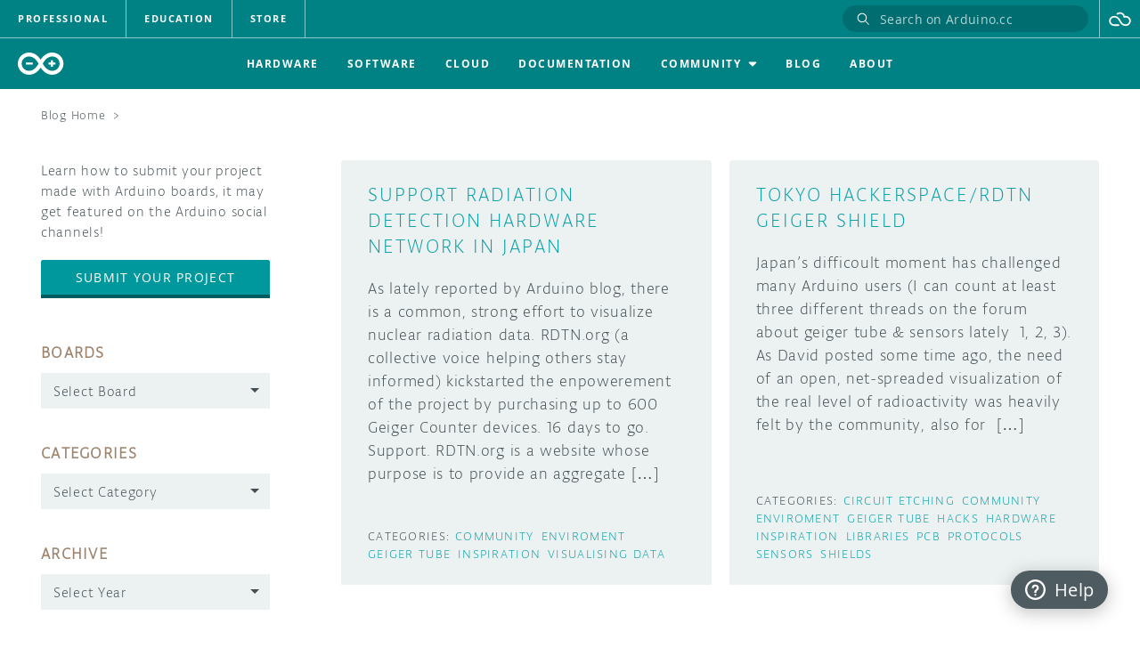

--- FILE ---
content_type: text/html; charset=UTF-8
request_url: https://blog.arduino.cc/tag/geiger-tube/
body_size: 23899
content:
<!DOCTYPE html>
<!--html5-->
<html class="no-js" lang="en">
<head>
    <meta http-equiv="X-UA-Compatible" content="IE=edge"/>
    <meta http-equiv="Content-Type" content="text/html; charset=UTF-8"/>
    <meta name="viewport" content="width=device-width, initial-scale=1, shrink-to-fit=no">

    <link rel="shortcut icon" type="image/x-icon" href="/favicon.ico">
    <meta name="generator" content="WordPress 6.8.3"/> <!-- leave this for stats -->

    <!-- CSS resource for header-footer: the JS part is loaded separately in the page footer -->
    <link rel="stylesheet" type="text/css" href="https://cdn.arduino.cc/header-footer/prod/index.v2.css">
    <link rel="preconnect" href="https://fonts.gstatic.com/" crossorigin/>
    <link rel="alternate" type="application/rss+xml" title="Arduino Blog RSS Feed" href="https://blog.arduino.cc/feed/"/>
    <link rel="pingback" href="https://blog.arduino.cc/xmlrpc.php"/>
    <script src="//content.arduino.cc/legacy/js/vendor/custom.modernizr.js"></script>
	<meta name='robots' content='index, follow, max-image-preview:large, max-snippet:-1, max-video-preview:-1' />
	<style>img:is([sizes="auto" i], [sizes^="auto," i]) { contain-intrinsic-size: 3000px 1500px }</style>
	<script type="text/javascript" id="wpp-js" src="https://blog.arduino.cc/wp-content/plugins/wordpress-popular-posts/assets/js/wpp.min.js?ver=7.1.0" data-sampling="0" data-sampling-rate="100" data-api-url="https://blog.arduino.cc/wp-json/wordpress-popular-posts" data-post-id="0" data-token="92f81aadf6" data-lang="0" data-debug="0"></script>

	<!-- This site is optimized with the Yoast SEO plugin v22.9 - https://yoast.com/wordpress/plugins/seo/ -->
	<title>Geiger Tube Archives | Arduino Blog</title>
	<link rel="canonical" href="https://blog.arduino.cc/tag/geiger-tube/" />
	<meta property="og:locale" content="en_US" />
	<meta property="og:type" content="article" />
	<meta property="og:title" content="Geiger Tube Archives | Arduino Blog" />
	<meta property="og:url" content="https://blog.arduino.cc/tag/geiger-tube/" />
	<meta property="og:site_name" content="Arduino Blog" />
	<meta name="twitter:card" content="summary_large_image" />
	<meta name="twitter:site" content="@arduino" />
	<script type="application/ld+json" class="yoast-schema-graph">{"@context":"https://schema.org","@graph":[{"@type":"CollectionPage","@id":"https://blog.arduino.cc/tag/geiger-tube/","url":"https://blog.arduino.cc/tag/geiger-tube/","name":"Geiger Tube Archives | Arduino Blog","isPartOf":{"@id":"https://blog.arduino.cc/#website"},"breadcrumb":{"@id":"https://blog.arduino.cc/tag/geiger-tube/#breadcrumb"},"inLanguage":"en-US"},{"@type":"BreadcrumbList","@id":"https://blog.arduino.cc/tag/geiger-tube/#breadcrumb","itemListElement":[{"@type":"ListItem","position":1,"name":"Home","item":"https://blog.arduino.cc/"},{"@type":"ListItem","position":2,"name":"Geiger Tube"}]},{"@type":"WebSite","@id":"https://blog.arduino.cc/#website","url":"https://blog.arduino.cc/","name":"Arduino Blog","description":"","publisher":{"@id":"https://blog.arduino.cc/#organization"},"potentialAction":[{"@type":"SearchAction","target":{"@type":"EntryPoint","urlTemplate":"https://blog.arduino.cc/?s={search_term_string}"},"query-input":"required name=search_term_string"}],"inLanguage":"en-US"},{"@type":"Organization","@id":"https://blog.arduino.cc/#organization","name":"Arduino","url":"https://blog.arduino.cc/","logo":{"@type":"ImageObject","inLanguage":"en-US","@id":"https://blog.arduino.cc/#/schema/logo/image/","url":"http://blog.oniudra.cc/wp-content/uploads/2021/03/ARDUINO_logo-hex-2000.png","contentUrl":"http://blog.oniudra.cc/wp-content/uploads/2021/03/ARDUINO_logo-hex-2000.png","width":2000,"height":2000,"caption":"Arduino"},"image":{"@id":"https://blog.arduino.cc/#/schema/logo/image/"},"sameAs":["https://www.facebook.com/official.arduino","https://x.com/arduino","https://www.instagram.com/arduino.cc/","https://www.linkedin.com/company/516884/admin/","https://www.youtube.com/channel/UCUpmmT1Gm_raVpqSvQYyd2Q","https://en.wikipedia.org/wiki/Arduino"]}]}</script>
	<!-- / Yoast SEO plugin. -->


<link rel="alternate" type="application/rss+xml" title="Arduino Blog &raquo; Geiger Tube Tag Feed" href="https://blog.arduino.cc/tag/geiger-tube/feed/" />
<script type="text/javascript">
/* <![CDATA[ */
window._wpemojiSettings = {"baseUrl":"https:\/\/s.w.org\/images\/core\/emoji\/16.0.1\/72x72\/","ext":".png","svgUrl":"https:\/\/s.w.org\/images\/core\/emoji\/16.0.1\/svg\/","svgExt":".svg","source":{"concatemoji":"https:\/\/blog.arduino.cc\/wp-includes\/js\/wp-emoji-release.min.js?ver=6.8.3"}};
/*! This file is auto-generated */
!function(s,n){var o,i,e;function c(e){try{var t={supportTests:e,timestamp:(new Date).valueOf()};sessionStorage.setItem(o,JSON.stringify(t))}catch(e){}}function p(e,t,n){e.clearRect(0,0,e.canvas.width,e.canvas.height),e.fillText(t,0,0);var t=new Uint32Array(e.getImageData(0,0,e.canvas.width,e.canvas.height).data),a=(e.clearRect(0,0,e.canvas.width,e.canvas.height),e.fillText(n,0,0),new Uint32Array(e.getImageData(0,0,e.canvas.width,e.canvas.height).data));return t.every(function(e,t){return e===a[t]})}function u(e,t){e.clearRect(0,0,e.canvas.width,e.canvas.height),e.fillText(t,0,0);for(var n=e.getImageData(16,16,1,1),a=0;a<n.data.length;a++)if(0!==n.data[a])return!1;return!0}function f(e,t,n,a){switch(t){case"flag":return n(e,"\ud83c\udff3\ufe0f\u200d\u26a7\ufe0f","\ud83c\udff3\ufe0f\u200b\u26a7\ufe0f")?!1:!n(e,"\ud83c\udde8\ud83c\uddf6","\ud83c\udde8\u200b\ud83c\uddf6")&&!n(e,"\ud83c\udff4\udb40\udc67\udb40\udc62\udb40\udc65\udb40\udc6e\udb40\udc67\udb40\udc7f","\ud83c\udff4\u200b\udb40\udc67\u200b\udb40\udc62\u200b\udb40\udc65\u200b\udb40\udc6e\u200b\udb40\udc67\u200b\udb40\udc7f");case"emoji":return!a(e,"\ud83e\udedf")}return!1}function g(e,t,n,a){var r="undefined"!=typeof WorkerGlobalScope&&self instanceof WorkerGlobalScope?new OffscreenCanvas(300,150):s.createElement("canvas"),o=r.getContext("2d",{willReadFrequently:!0}),i=(o.textBaseline="top",o.font="600 32px Arial",{});return e.forEach(function(e){i[e]=t(o,e,n,a)}),i}function t(e){var t=s.createElement("script");t.src=e,t.defer=!0,s.head.appendChild(t)}"undefined"!=typeof Promise&&(o="wpEmojiSettingsSupports",i=["flag","emoji"],n.supports={everything:!0,everythingExceptFlag:!0},e=new Promise(function(e){s.addEventListener("DOMContentLoaded",e,{once:!0})}),new Promise(function(t){var n=function(){try{var e=JSON.parse(sessionStorage.getItem(o));if("object"==typeof e&&"number"==typeof e.timestamp&&(new Date).valueOf()<e.timestamp+604800&&"object"==typeof e.supportTests)return e.supportTests}catch(e){}return null}();if(!n){if("undefined"!=typeof Worker&&"undefined"!=typeof OffscreenCanvas&&"undefined"!=typeof URL&&URL.createObjectURL&&"undefined"!=typeof Blob)try{var e="postMessage("+g.toString()+"("+[JSON.stringify(i),f.toString(),p.toString(),u.toString()].join(",")+"));",a=new Blob([e],{type:"text/javascript"}),r=new Worker(URL.createObjectURL(a),{name:"wpTestEmojiSupports"});return void(r.onmessage=function(e){c(n=e.data),r.terminate(),t(n)})}catch(e){}c(n=g(i,f,p,u))}t(n)}).then(function(e){for(var t in e)n.supports[t]=e[t],n.supports.everything=n.supports.everything&&n.supports[t],"flag"!==t&&(n.supports.everythingExceptFlag=n.supports.everythingExceptFlag&&n.supports[t]);n.supports.everythingExceptFlag=n.supports.everythingExceptFlag&&!n.supports.flag,n.DOMReady=!1,n.readyCallback=function(){n.DOMReady=!0}}).then(function(){return e}).then(function(){var e;n.supports.everything||(n.readyCallback(),(e=n.source||{}).concatemoji?t(e.concatemoji):e.wpemoji&&e.twemoji&&(t(e.twemoji),t(e.wpemoji)))}))}((window,document),window._wpemojiSettings);
/* ]]> */
</script>
<style id='wp-emoji-styles-inline-css' type='text/css'>

	img.wp-smiley, img.emoji {
		display: inline !important;
		border: none !important;
		box-shadow: none !important;
		height: 1em !important;
		width: 1em !important;
		margin: 0 0.07em !important;
		vertical-align: -0.1em !important;
		background: none !important;
		padding: 0 !important;
	}
</style>
<link rel='stylesheet' id='wp-block-library-css' href='https://blog.arduino.cc/wp-includes/css/dist/block-library/style.min.css?ver=6.8.3' type='text/css' media='all' />
<style id='classic-theme-styles-inline-css' type='text/css'>
/*! This file is auto-generated */
.wp-block-button__link{color:#fff;background-color:#32373c;border-radius:9999px;box-shadow:none;text-decoration:none;padding:calc(.667em + 2px) calc(1.333em + 2px);font-size:1.125em}.wp-block-file__button{background:#32373c;color:#fff;text-decoration:none}
</style>
<style id='global-styles-inline-css' type='text/css'>
:root{--wp--preset--aspect-ratio--square: 1;--wp--preset--aspect-ratio--4-3: 4/3;--wp--preset--aspect-ratio--3-4: 3/4;--wp--preset--aspect-ratio--3-2: 3/2;--wp--preset--aspect-ratio--2-3: 2/3;--wp--preset--aspect-ratio--16-9: 16/9;--wp--preset--aspect-ratio--9-16: 9/16;--wp--preset--color--black: #000000;--wp--preset--color--cyan-bluish-gray: #abb8c3;--wp--preset--color--white: #ffffff;--wp--preset--color--pale-pink: #f78da7;--wp--preset--color--vivid-red: #cf2e2e;--wp--preset--color--luminous-vivid-orange: #ff6900;--wp--preset--color--luminous-vivid-amber: #fcb900;--wp--preset--color--light-green-cyan: #7bdcb5;--wp--preset--color--vivid-green-cyan: #00d084;--wp--preset--color--pale-cyan-blue: #8ed1fc;--wp--preset--color--vivid-cyan-blue: #0693e3;--wp--preset--color--vivid-purple: #9b51e0;--wp--preset--gradient--vivid-cyan-blue-to-vivid-purple: linear-gradient(135deg,rgba(6,147,227,1) 0%,rgb(155,81,224) 100%);--wp--preset--gradient--light-green-cyan-to-vivid-green-cyan: linear-gradient(135deg,rgb(122,220,180) 0%,rgb(0,208,130) 100%);--wp--preset--gradient--luminous-vivid-amber-to-luminous-vivid-orange: linear-gradient(135deg,rgba(252,185,0,1) 0%,rgba(255,105,0,1) 100%);--wp--preset--gradient--luminous-vivid-orange-to-vivid-red: linear-gradient(135deg,rgba(255,105,0,1) 0%,rgb(207,46,46) 100%);--wp--preset--gradient--very-light-gray-to-cyan-bluish-gray: linear-gradient(135deg,rgb(238,238,238) 0%,rgb(169,184,195) 100%);--wp--preset--gradient--cool-to-warm-spectrum: linear-gradient(135deg,rgb(74,234,220) 0%,rgb(151,120,209) 20%,rgb(207,42,186) 40%,rgb(238,44,130) 60%,rgb(251,105,98) 80%,rgb(254,248,76) 100%);--wp--preset--gradient--blush-light-purple: linear-gradient(135deg,rgb(255,206,236) 0%,rgb(152,150,240) 100%);--wp--preset--gradient--blush-bordeaux: linear-gradient(135deg,rgb(254,205,165) 0%,rgb(254,45,45) 50%,rgb(107,0,62) 100%);--wp--preset--gradient--luminous-dusk: linear-gradient(135deg,rgb(255,203,112) 0%,rgb(199,81,192) 50%,rgb(65,88,208) 100%);--wp--preset--gradient--pale-ocean: linear-gradient(135deg,rgb(255,245,203) 0%,rgb(182,227,212) 50%,rgb(51,167,181) 100%);--wp--preset--gradient--electric-grass: linear-gradient(135deg,rgb(202,248,128) 0%,rgb(113,206,126) 100%);--wp--preset--gradient--midnight: linear-gradient(135deg,rgb(2,3,129) 0%,rgb(40,116,252) 100%);--wp--preset--font-size--small: 13px;--wp--preset--font-size--medium: 20px;--wp--preset--font-size--large: 36px;--wp--preset--font-size--x-large: 42px;--wp--preset--spacing--20: 0.44rem;--wp--preset--spacing--30: 0.67rem;--wp--preset--spacing--40: 1rem;--wp--preset--spacing--50: 1.5rem;--wp--preset--spacing--60: 2.25rem;--wp--preset--spacing--70: 3.38rem;--wp--preset--spacing--80: 5.06rem;--wp--preset--shadow--natural: 6px 6px 9px rgba(0, 0, 0, 0.2);--wp--preset--shadow--deep: 12px 12px 50px rgba(0, 0, 0, 0.4);--wp--preset--shadow--sharp: 6px 6px 0px rgba(0, 0, 0, 0.2);--wp--preset--shadow--outlined: 6px 6px 0px -3px rgba(255, 255, 255, 1), 6px 6px rgba(0, 0, 0, 1);--wp--preset--shadow--crisp: 6px 6px 0px rgba(0, 0, 0, 1);}:where(.is-layout-flex){gap: 0.5em;}:where(.is-layout-grid){gap: 0.5em;}body .is-layout-flex{display: flex;}.is-layout-flex{flex-wrap: wrap;align-items: center;}.is-layout-flex > :is(*, div){margin: 0;}body .is-layout-grid{display: grid;}.is-layout-grid > :is(*, div){margin: 0;}:where(.wp-block-columns.is-layout-flex){gap: 2em;}:where(.wp-block-columns.is-layout-grid){gap: 2em;}:where(.wp-block-post-template.is-layout-flex){gap: 1.25em;}:where(.wp-block-post-template.is-layout-grid){gap: 1.25em;}.has-black-color{color: var(--wp--preset--color--black) !important;}.has-cyan-bluish-gray-color{color: var(--wp--preset--color--cyan-bluish-gray) !important;}.has-white-color{color: var(--wp--preset--color--white) !important;}.has-pale-pink-color{color: var(--wp--preset--color--pale-pink) !important;}.has-vivid-red-color{color: var(--wp--preset--color--vivid-red) !important;}.has-luminous-vivid-orange-color{color: var(--wp--preset--color--luminous-vivid-orange) !important;}.has-luminous-vivid-amber-color{color: var(--wp--preset--color--luminous-vivid-amber) !important;}.has-light-green-cyan-color{color: var(--wp--preset--color--light-green-cyan) !important;}.has-vivid-green-cyan-color{color: var(--wp--preset--color--vivid-green-cyan) !important;}.has-pale-cyan-blue-color{color: var(--wp--preset--color--pale-cyan-blue) !important;}.has-vivid-cyan-blue-color{color: var(--wp--preset--color--vivid-cyan-blue) !important;}.has-vivid-purple-color{color: var(--wp--preset--color--vivid-purple) !important;}.has-black-background-color{background-color: var(--wp--preset--color--black) !important;}.has-cyan-bluish-gray-background-color{background-color: var(--wp--preset--color--cyan-bluish-gray) !important;}.has-white-background-color{background-color: var(--wp--preset--color--white) !important;}.has-pale-pink-background-color{background-color: var(--wp--preset--color--pale-pink) !important;}.has-vivid-red-background-color{background-color: var(--wp--preset--color--vivid-red) !important;}.has-luminous-vivid-orange-background-color{background-color: var(--wp--preset--color--luminous-vivid-orange) !important;}.has-luminous-vivid-amber-background-color{background-color: var(--wp--preset--color--luminous-vivid-amber) !important;}.has-light-green-cyan-background-color{background-color: var(--wp--preset--color--light-green-cyan) !important;}.has-vivid-green-cyan-background-color{background-color: var(--wp--preset--color--vivid-green-cyan) !important;}.has-pale-cyan-blue-background-color{background-color: var(--wp--preset--color--pale-cyan-blue) !important;}.has-vivid-cyan-blue-background-color{background-color: var(--wp--preset--color--vivid-cyan-blue) !important;}.has-vivid-purple-background-color{background-color: var(--wp--preset--color--vivid-purple) !important;}.has-black-border-color{border-color: var(--wp--preset--color--black) !important;}.has-cyan-bluish-gray-border-color{border-color: var(--wp--preset--color--cyan-bluish-gray) !important;}.has-white-border-color{border-color: var(--wp--preset--color--white) !important;}.has-pale-pink-border-color{border-color: var(--wp--preset--color--pale-pink) !important;}.has-vivid-red-border-color{border-color: var(--wp--preset--color--vivid-red) !important;}.has-luminous-vivid-orange-border-color{border-color: var(--wp--preset--color--luminous-vivid-orange) !important;}.has-luminous-vivid-amber-border-color{border-color: var(--wp--preset--color--luminous-vivid-amber) !important;}.has-light-green-cyan-border-color{border-color: var(--wp--preset--color--light-green-cyan) !important;}.has-vivid-green-cyan-border-color{border-color: var(--wp--preset--color--vivid-green-cyan) !important;}.has-pale-cyan-blue-border-color{border-color: var(--wp--preset--color--pale-cyan-blue) !important;}.has-vivid-cyan-blue-border-color{border-color: var(--wp--preset--color--vivid-cyan-blue) !important;}.has-vivid-purple-border-color{border-color: var(--wp--preset--color--vivid-purple) !important;}.has-vivid-cyan-blue-to-vivid-purple-gradient-background{background: var(--wp--preset--gradient--vivid-cyan-blue-to-vivid-purple) !important;}.has-light-green-cyan-to-vivid-green-cyan-gradient-background{background: var(--wp--preset--gradient--light-green-cyan-to-vivid-green-cyan) !important;}.has-luminous-vivid-amber-to-luminous-vivid-orange-gradient-background{background: var(--wp--preset--gradient--luminous-vivid-amber-to-luminous-vivid-orange) !important;}.has-luminous-vivid-orange-to-vivid-red-gradient-background{background: var(--wp--preset--gradient--luminous-vivid-orange-to-vivid-red) !important;}.has-very-light-gray-to-cyan-bluish-gray-gradient-background{background: var(--wp--preset--gradient--very-light-gray-to-cyan-bluish-gray) !important;}.has-cool-to-warm-spectrum-gradient-background{background: var(--wp--preset--gradient--cool-to-warm-spectrum) !important;}.has-blush-light-purple-gradient-background{background: var(--wp--preset--gradient--blush-light-purple) !important;}.has-blush-bordeaux-gradient-background{background: var(--wp--preset--gradient--blush-bordeaux) !important;}.has-luminous-dusk-gradient-background{background: var(--wp--preset--gradient--luminous-dusk) !important;}.has-pale-ocean-gradient-background{background: var(--wp--preset--gradient--pale-ocean) !important;}.has-electric-grass-gradient-background{background: var(--wp--preset--gradient--electric-grass) !important;}.has-midnight-gradient-background{background: var(--wp--preset--gradient--midnight) !important;}.has-small-font-size{font-size: var(--wp--preset--font-size--small) !important;}.has-medium-font-size{font-size: var(--wp--preset--font-size--medium) !important;}.has-large-font-size{font-size: var(--wp--preset--font-size--large) !important;}.has-x-large-font-size{font-size: var(--wp--preset--font-size--x-large) !important;}
:where(.wp-block-post-template.is-layout-flex){gap: 1.25em;}:where(.wp-block-post-template.is-layout-grid){gap: 1.25em;}
:where(.wp-block-columns.is-layout-flex){gap: 2em;}:where(.wp-block-columns.is-layout-grid){gap: 2em;}
:root :where(.wp-block-pullquote){font-size: 1.5em;line-height: 1.6;}
</style>
<link rel='stylesheet' id='responsive-lightbox-nivo-css' href='https://blog.arduino.cc/wp-content/plugins/responsive-lightbox/assets/nivo/nivo-lightbox.min.css?ver=1.3.1' type='text/css' media='all' />
<link rel='stylesheet' id='responsive-lightbox-nivo-default-css' href='https://blog.arduino.cc/wp-content/plugins/responsive-lightbox/assets/nivo/themes/default/default.css?ver=1.3.1' type='text/css' media='all' />
<link rel='stylesheet' id='wordpress-popular-posts-css-css' href='https://blog.arduino.cc/wp-content/plugins/wordpress-popular-posts/assets/css/wpp.css?ver=7.1.0' type='text/css' media='all' />
<link rel='stylesheet' id='algolia-autocomplete-css' href='https://blog.arduino.cc/wp-content/plugins/wp-search-with-algolia/css/algolia-autocomplete.css?ver=2.8.1' type='text/css' media='all' />
<link rel='stylesheet' id='arduino-style-css' href='https://blog.arduino.cc/wp-content/themes/arduinoWide/style-arduino.css?ver=1.0.4' type='text/css' media='all' />
<script type="text/javascript" src="https://blog.arduino.cc/wp-includes/js/jquery/jquery.min.js?ver=3.7.1" id="jquery-core-js"></script>
<script type="text/javascript" src="https://blog.arduino.cc/wp-includes/js/jquery/jquery-migrate.min.js?ver=3.4.1" id="jquery-migrate-js"></script>
<script type="text/javascript" async="async" src="https://blog.arduino.cc/wp-content/plugins/responsive-lightbox/assets/nivo/nivo-lightbox.min.js?ver=1.3.1" id="responsive-lightbox-nivo-js"></script>
<script type="text/javascript" async="async" src="https://blog.arduino.cc/wp-includes/js/underscore.min.js?ver=1.13.7" id="underscore-js"></script>
<script type="text/javascript" async="async" src="https://blog.arduino.cc/wp-content/plugins/responsive-lightbox/assets/infinitescroll/infinite-scroll.pkgd.min.js?ver=4.0.1" id="responsive-lightbox-infinite-scroll-js"></script>
<script type="text/javascript" id="responsive-lightbox-js-before">
/* <![CDATA[ */
var rlArgs = {"script":"nivo","selector":"lightbox","customEvents":"","activeGalleries":true,"effect":"fade","clickOverlayToClose":true,"keyboardNav":true,"errorMessage":"The requested content cannot be loaded. Please try again later.","woocommerce_gallery":false,"ajaxurl":"https:\/\/blog.arduino.cc\/wp-admin\/admin-ajax.php","nonce":"831c4c5bfc","preview":false,"postId":2279,"scriptExtension":false};
/* ]]> */
</script>
<script type="text/javascript" async="async" src="https://blog.arduino.cc/wp-content/plugins/responsive-lightbox/js/front.js?ver=2.5.4" id="responsive-lightbox-js"></script>
<link rel="https://api.w.org/" href="https://blog.arduino.cc/wp-json/" /><link rel="alternate" title="JSON" type="application/json" href="https://blog.arduino.cc/wp-json/wp/v2/tags/2737" /><link rel="EditURI" type="application/rsd+xml" title="RSD" href="https://blog.arduino.cc/xmlrpc.php?rsd" />
<!-- start Simple Custom CSS and JS -->
<style type="text/css">
.app-desktop-profile-container .login-button,
.app-mobile-profile-container .login-button {
	display: none !important;
}</style>
<!-- end Simple Custom CSS and JS -->
<!-- Stream WordPress user activity plugin v4.1.1 -->
            <style id="wpp-loading-animation-styles">@-webkit-keyframes bgslide{from{background-position-x:0}to{background-position-x:-200%}}@keyframes bgslide{from{background-position-x:0}to{background-position-x:-200%}}.wpp-widget-block-placeholder,.wpp-shortcode-placeholder{margin:0 auto;width:60px;height:3px;background:#dd3737;background:linear-gradient(90deg,#dd3737 0%,#571313 10%,#dd3737 100%);background-size:200% auto;border-radius:3px;-webkit-animation:bgslide 1s infinite linear;animation:bgslide 1s infinite linear}</style>
            <link rel="preload" class="lcp-optimization" as="image" href=""/>		<style>
			.algolia-search-highlight {
				background-color: #fffbcc;
				border-radius: 2px;
				font-style: normal;
			}
		</style>
				<style type="text/css" id="wp-custom-css">
			.entry :where(figure) {
	margin-block-start: 1em;
	margin-block-end: 1em;
	margin-inline-start: 40px;
	margin-inline-end: 40px;
}		</style>
		
    <script>
        window.dataLayer = window.dataLayer || [];
        window.dataLayer.push({
            event: 'pageMetaData',
            page: {
                type: 'content',
                title: 'Arduino BlogGeiger Tube Archives | Arduino Blog',
                path: window.location.pathname,
                environment: 'prod',
                region: 'global',
                brand: 'arduino',
                language: 'EN',
                post: {
                    numComments: '0',
                    dateCreated: '21-04-2011',
                    categories: '["Community","Enviroment","Geiger Tube","Inspiration","Visualising Data"]',
                }
            },
        });
    </script>
    <!-- Segment -->
    <script>
        !function () {
            var analytics = window.analytics = window.analytics || [];
            if (!analytics.initialize) if (analytics.invoked) window.console && console.error && console.error("Segment snippet included twice."); else {
                analytics.invoked = !0;
                analytics.methods = ["trackSubmit", "trackClick", "trackLink", "trackForm", "pageview", "identify", "reset", "group", "track", "ready", "alias", "debug", "page", "once", "off", "on", "addSourceMiddleware", "addIntegrationMiddleware", "setAnonymousId", "addDestinationMiddleware"];
                analytics.factory = function (e) {
                    return function () {
                        var t = Array.prototype.slice.call(arguments);
                        t.unshift(e);
                        analytics.push(t);
                        return analytics
                    }
                };
                for (var e = 0; e < analytics.methods.length; e++) {
                    var key = analytics.methods[e];
                    analytics[key] = analytics.factory(key)
                }
                analytics.load = function (key, e) {
                    var t = document.createElement("script");
                    t.type = "text/javascript";
                    t.async = !0;
                    t.src = "https://evs.aayinltcs.arduino.cc/5yy37B6M2UBwaTzKNi37Ls/qUh2Pce5EsyeGTFGda1mDz.min.js";
                    var n = document.getElementsByTagName("script")[0];
                    n.parentNode.insertBefore(t, n);
                    analytics._loadOptions = e
                };
                analytics._writeKey = "Mjvf0GrvmQYNDH0GfIhND5e8aGFynScR";
                analytics._cdn = "https://evs.aayinltcs.arduino.cc";
                analytics.SNIPPET_VERSION = "4.15.3";
                analytics.load("Mjvf0GrvmQYNDH0GfIhND5e8aGFynScR");
            }
        }();
    </script>
    <!-- End Segment -->

    <!-- Google Tag Manager -->
    <script>(function (w, d, s, l, i) {
            w[l] = w[l] || [];
            w[l].push({
                'gtm.start':
                    new Date().getTime(), event: 'gtm.js'
            });
            var f = d.getElementsByTagName(s)[0],
                j = d.createElement(s), dl = l != 'dataLayer' ? '&l=' + l : '';
            j.async = true;
            j.src =
                'https://www.googletagmanager.com/gtm.js?id=' + i + dl;
            f.parentNode.insertBefore(j, f);
        })(window, document, 'script', 'dataLayer', 'GTM-NK2TW8L');</script>
    <!-- End Google Tag Manager -->

</head>
<body>
<!-- Google Tag Manager (noscript) -->
<noscript>
    <iframe src="https://www.googletagmanager.com/ns.html?id=GTM-NK2TW8L" height="0" width="0" style="display:none;visibility:hidden"></iframe>
</noscript>
<!-- End Google Tag Manager (noscript) -->
<div id="fb-root"></div>
<script crossorigin="anonymous" src="https://connect.facebook.net/en_GB/sdk.js#xfbml=1&version=v19.0" async defer nonce="ayW9CpRP"></script>
<script src="https://apis.google.com/js/platform.js" async defer></script>

<div id="menuWings" class="fixed"></div>
<div id="header" class="temporary"></div><div id="page">

<div class="breadcrumbs">
    <ul>
        <li class="home">
            <a href="#" title="Go to Home Page">Blog Home</a>
            <span>&gt;</span>
        </li>
        <li class="br-archive">
            <strong></strong>
        </li>
    </ul>
</div>
<div id="content" class="narrowcolumn">
	
				

        <div class="layout-2-column">
			                <article id="post-2279" class="post" itemtype="http://schema.org/Article">
                    <a href="https://blog.arduino.cc/2011/04/21/support-radiation-detection-hardware-network-in-japan/" rel="bookmark" title="Support Radiation Detection Hardware Network in Japan" class="blog-card">
                        <div class="card-cover-image">
							                        </div>
                        <div class="card-content">
                            <h2 itemprop="name headline">Support Radiation Detection Hardware Network in Japan</h2>
                            <div class="excerpt">
                                <p>
                                    <span class="suggestion-post-content"><p>As lately reported by Arduino blog, there is a common, strong effort to visualize nuclear radiation data. RDTN.org (a collective voice helping others stay informed) kickstarted the enpowerement of the project by purchasing up to 600 Geiger Counter devices. 16 days to go. Support. RDTN.org is a website whose purpose is to provide an aggregate [&hellip;]</p>
</span>
                                </p>
                            </div>
                        </div>
                    </a>
                    <div class="info-wrapper">
						<div class="board"><span class="label">Categories:</span><a href="https://blog.arduino.cc/category/community/">Community</a><a href="https://blog.arduino.cc/category/enviroment/">Enviroment</a><a href="https://blog.arduino.cc/category/sensors/geiger-tube/">Geiger Tube</a><a href="https://blog.arduino.cc/category/inspiration/">Inspiration</a><a href="https://blog.arduino.cc/category/images/visualising-data/">Visualising Data</a></div>                        <div class="edit-link"></div>
                    </div>
                </article>
			                <article id="post-2247" class="post" itemtype="http://schema.org/Article">
                    <a href="https://blog.arduino.cc/2011/04/14/tokyo-hackerspacerdtn-geiger-shield/" rel="bookmark" title="Tokyo Hackerspace/RDTN Geiger Shield" class="blog-card">
                        <div class="card-cover-image">
							                        </div>
                        <div class="card-content">
                            <h2 itemprop="name headline">Tokyo Hackerspace/RDTN Geiger Shield</h2>
                            <div class="excerpt">
                                <p>
                                    <span class="suggestion-post-content"><p>Japan&#8217;s difficoult moment has challenged many Arduino users (I can count at least three different threads on the forum about geiger tube &amp; sensors lately  1, 2, 3). As David posted some time ago, the need of an open, net-spreaded visualization of the real level of radioactivity was heavily felt by the community, also for  [&hellip;]</p>
</span>
                                </p>
                            </div>
                        </div>
                    </a>
                    <div class="info-wrapper">
						<div class="board"><span class="label">Categories:</span><a href="https://blog.arduino.cc/category/pcb/circuit-etching/">Circuit Etching</a><a href="https://blog.arduino.cc/category/community/">Community</a><a href="https://blog.arduino.cc/category/enviroment/">Enviroment</a><a href="https://blog.arduino.cc/category/sensors/geiger-tube/">Geiger Tube</a><a href="https://blog.arduino.cc/category/hacks/">Hacks</a><a href="https://blog.arduino.cc/category/hardware/">Hardware</a><a href="https://blog.arduino.cc/category/inspiration/">Inspiration</a><a href="https://blog.arduino.cc/category/languages/libraries/">Libraries</a><a href="https://blog.arduino.cc/category/pcb/">PCB</a><a href="https://blog.arduino.cc/category/protocol/">Protocols</a><a href="https://blog.arduino.cc/category/sensors/">Sensors</a><a href="https://blog.arduino.cc/category/pcb/shields/">Shields</a></div>                        <div class="edit-link"></div>
                    </div>
                </article>
			        </div>

        <div class="navigation">
            <div class="alignleft"></div>
            <div class="alignright"></div>
        </div>

	
</div>

<div id="sidebar" class="sidebar-block-menu">
    <h2 class="sidebar-accordion">
        Categories
        <button class="sidebar-accordion-btn" aria-label="Categories">
            <span class="arrow"></span>
        </button>
    </h2>
    <ul class="block-menu">
        <li class="submit-your-project">
            <p>Learn how to submit your project made with Arduino boards, it may get featured on the Arduino social channels!</p>
            <a href="https://projecthub.arduino.cc/guidelines" target="_blank" class="btn-primary">Submit your Project</a>
        </li>
        <!-- Get the category/taxonomy list based on number of posts it contains limited to 10 -->
        <!-- <li class="top-categories sidebar-block-menu">
			<h3>Top Categories (TBD)</h3>
        		</li> -->

        <li id="boards-menu" class="sidebar-block-menu">
            <h3>Boards</h3>
            <form id="board-select" class="wrapper-select native-select" action="https://blog.arduino.cc/" method="get">
				
												
				<select  name='cat' id='cat' class='postform' onchange='return this.form.submit()'>
	<option value='-1'>Select Board</option>
	<option class="level-0" value="636">ADK</option>
	<option class="level-0" value="6383">Alvik</option>
	<option class="level-0" value="1440">Arduino AtHeart</option>
	<option class="level-0" value="1425">Arduino Certified</option>
	<option class="level-0" value="1733">Artik</option>
	<option class="level-0" value="1696">Edison</option>
	<option class="level-0" value="1426">Galileo</option>
	<option class="level-0" value="4734">Arduino Cloud</option>
	<option class="level-0" value="5644">IoT Bundle</option>
	<option class="level-0" value="5504">Arduino Cloud CLI</option>
	<option class="level-0" value="1774">Basic Kit</option>
	<option class="level-0" value="4636">CLI</option>
	<option class="level-0" value="1113">DUE</option>
	<option class="level-0" value="4711">Edge Control</option>
	<option class="level-0" value="1200">Esplora</option>
	<option class="level-0" value="372">Ethernet</option>
	<option class="level-0" value="1626">Gemma</option>
	<option class="level-0" value="5767">GIGA R1 WiFi</option>
	<option class="level-0" value="4010">IoT Cloud</option>
	<option class="level-0" value="5498">Home Automation</option>
	<option class="level-0" value="5701">MKR IoT Carrier rev2</option>
	<option class="level-0" value="1005">Leonardo</option>
	<option class="level-0" value="5615">Make Your UNO Kit</option>
	<option class="level-0" value="1627">Materia 101</option>
	<option class="level-0" value="65">Mega</option>
	<option class="level-0" value="1448">Micro</option>
	<option class="level-0" value="2798">MKR FOX 1200</option>
	<option class="level-0" value="4415">MKR GSM 1400</option>
	<option class="level-0" value="3577">MKR WAN 1300</option>
	<option class="level-0" value="3970">MKR WAN 1310</option>
	<option class="level-0" value="3846">MKR WiFi 1010</option>
	<option class="level-0" value="6609">Modulino Nodes</option>
	<option class="level-0" value="1490">Nano</option>
	<option class="level-0" value="3866">Nano 33 BLE</option>
	<option class="level-0" value="3867">Nano 33 BLE Sense</option>
	<option class="level-0" value="3763">Nano 33 IoT</option>
	<option class="level-0" value="6608">Nano Connector Carrier</option>
	<option class="level-0" value="5926">Nano ESP32</option>
	<option class="level-0" value="4341">Nano Every</option>
	<option class="level-0" value="6397">Nano Matter</option>
	<option class="level-0" value="6659">Nano R4</option>
	<option class="level-0" value="4703">Nano RP2040 Connect</option>
	<option class="level-0" value="5414">Nano Screw Terminal Adapter</option>
	<option class="level-0" value="6738">Nesso N1</option>
	<option class="level-0" value="6218">PLC Starter Kit</option>
	<option class="level-0" value="6324">Plug and Make Kit</option>
	<option class="level-0" value="4656">Portenta</option>
	<option class="level-0" value="5216">CAT.M1</option>
	<option class="level-0" value="5204">H7</option>
	<option class="level-0" value="5094">H7 Lite Connected</option>
	<option class="level-0" value="5309">Max Carrier</option>
	<option class="level-0" value="5308">X8</option>
	<option class="level-0" value="4775">Portenta Machine Control</option>
	<option class="level-0" value="6633">Portenta UWB Shield</option>
	<option class="level-0" value="5254">Pro</option>
	<option class="level-0" value="5628">Opta</option>
	<option class="level-0" value="1414">Robot</option>
	<option class="level-0" value="6741">Starter Kit R4</option>
	<option class="level-0" value="1761">Uno</option>
	<option class="level-0" value="5146">Uno Mini Limited Edition</option>
	<option class="level-0" value="6698">UNO Q</option>
	<option class="level-0" value="5797">Uno R4</option>
	<option class="level-0" value="6455">UNO SPE Shield</option>
	<option class="level-0" value="5752">Uno WiFi Rev2</option>
	<option class="level-0" value="5397">WisGate</option>
	<option class="level-0" value="5400">WisGate Edge Lite 2</option>
	<option class="level-0" value="5399">WisGate Edge Pro</option>
	<option class="level-0" value="1391">Yún</option>
	<option class="level-0" value="1572">Zero</option>
</select>

                <noscript>
                    <input type="submit" value="View"/>
                </noscript>

            </form>
            <div class="custom-select">
                <button class="select-btn">Select Board</button>
                <ul class="dropdown-menu">
						<li class="cat-item cat-item-636"><a href="https://blog.arduino.cc/category/arduino/adk/">ADK</a>
</li>
	<li class="cat-item cat-item-6383"><a href="https://blog.arduino.cc/category/arduino/alvik/">Alvik</a>
</li>
	<li class="cat-item cat-item-1440"><a href="https://blog.arduino.cc/category/arduino/arduinoatheart/">Arduino AtHeart</a>
</li>
	<li class="cat-item cat-item-1425"><a href="https://blog.arduino.cc/category/arduino/arduinocertified/">Arduino Certified</a>
<ul class='children'>
	<li class="cat-item cat-item-1733"><a href="https://blog.arduino.cc/category/arduino/arduinocertified/artik/">Artik</a>
</li>
	<li class="cat-item cat-item-1696"><a href="https://blog.arduino.cc/category/arduino/arduinocertified/edison/">Edison</a>
</li>
	<li class="cat-item cat-item-1426"><a href="https://blog.arduino.cc/category/arduino/arduinocertified/galileo/">Galileo</a>
</li>
</ul>
</li>
	<li class="cat-item cat-item-4734"><a href="https://blog.arduino.cc/category/arduino/arduino-cloud/">Arduino Cloud</a>
<ul class='children'>
	<li class="cat-item cat-item-5644"><a href="https://blog.arduino.cc/category/arduino/arduino-cloud/iot-bundle/">IoT Bundle</a>
</li>
</ul>
</li>
	<li class="cat-item cat-item-5504"><a href="https://blog.arduino.cc/category/arduino/arduino-cloud-cli/">Arduino Cloud CLI</a>
</li>
	<li class="cat-item cat-item-1774"><a href="https://blog.arduino.cc/category/arduino/basic-kit/">Basic Kit</a>
</li>
	<li class="cat-item cat-item-4636"><a href="https://blog.arduino.cc/category/arduino/cli/">CLI</a>
</li>
	<li class="cat-item cat-item-1113"><a href="https://blog.arduino.cc/category/arduino/due/">DUE</a>
</li>
	<li class="cat-item cat-item-4711"><a href="https://blog.arduino.cc/category/arduino/edge-control/">Edge Control</a>
</li>
	<li class="cat-item cat-item-1200"><a href="https://blog.arduino.cc/category/arduino/esplora/">Esplora</a>
</li>
	<li class="cat-item cat-item-372"><a href="https://blog.arduino.cc/category/arduino/ethernet-arduino/">Ethernet</a>
</li>
	<li class="cat-item cat-item-1626"><a href="https://blog.arduino.cc/category/arduino/gemma/">Gemma</a>
</li>
	<li class="cat-item cat-item-5767"><a href="https://blog.arduino.cc/category/arduino/giga-r1-wifi-arduino/">GIGA R1 WiFi</a>
</li>
	<li class="cat-item cat-item-4010"><a href="https://blog.arduino.cc/category/arduino/iot-cloud/">IoT Cloud</a>
<ul class='children'>
	<li class="cat-item cat-item-5498"><a href="https://blog.arduino.cc/category/arduino/iot-cloud/home-automation/">Home Automation</a>
	<ul class='children'>
	<li class="cat-item cat-item-5701"><a href="https://blog.arduino.cc/category/arduino/iot-cloud/home-automation/mkr-iot-carrier-rev2/">MKR IoT Carrier rev2</a>
</li>
	</ul>
</li>
</ul>
</li>
	<li class="cat-item cat-item-1005"><a href="https://blog.arduino.cc/category/arduino/leonardo/">Leonardo</a>
</li>
	<li class="cat-item cat-item-5615"><a href="https://blog.arduino.cc/category/arduino/make-your-uno-kit/">Make Your UNO Kit</a>
</li>
	<li class="cat-item cat-item-1627"><a href="https://blog.arduino.cc/category/arduino/materia-101/">Materia 101</a>
</li>
	<li class="cat-item cat-item-65"><a href="https://blog.arduino.cc/category/arduino/mega/">Mega</a>
</li>
	<li class="cat-item cat-item-1448"><a href="https://blog.arduino.cc/category/arduino/micro/">Micro</a>
</li>
	<li class="cat-item cat-item-2798"><a href="https://blog.arduino.cc/category/arduino/mkrfox1200/">MKR FOX 1200</a>
</li>
	<li class="cat-item cat-item-4415"><a href="https://blog.arduino.cc/category/arduino/mkr-gsm-1400/">MKR GSM 1400</a>
</li>
	<li class="cat-item cat-item-3577"><a href="https://blog.arduino.cc/category/arduino/mkr-wan-1300/">MKR WAN 1300</a>
</li>
	<li class="cat-item cat-item-3970"><a href="https://blog.arduino.cc/category/arduino/mkr-wan-1310/">MKR WAN 1310</a>
</li>
	<li class="cat-item cat-item-3846"><a href="https://blog.arduino.cc/category/arduino/mkr-wifi-1010/">MKR WiFi 1010</a>
</li>
	<li class="cat-item cat-item-6609"><a href="https://blog.arduino.cc/category/arduino/modulino-nodes/">Modulino Nodes</a>
</li>
	<li class="cat-item cat-item-1490"><a href="https://blog.arduino.cc/category/arduino/nano/">Nano</a>
</li>
	<li class="cat-item cat-item-3866"><a href="https://blog.arduino.cc/category/arduino/nano-33-ble/">Nano 33 BLE</a>
</li>
	<li class="cat-item cat-item-3867"><a href="https://blog.arduino.cc/category/arduino/nano-33-ble-sense/">Nano 33 BLE Sense</a>
</li>
	<li class="cat-item cat-item-3763"><a href="https://blog.arduino.cc/category/arduino/nano-33-iot/">Nano 33 IoT</a>
</li>
	<li class="cat-item cat-item-6608"><a href="https://blog.arduino.cc/category/arduino/nano-connector-carrier/">Nano Connector Carrier</a>
</li>
	<li class="cat-item cat-item-5926"><a href="https://blog.arduino.cc/category/arduino/nano-esp32/">Nano ESP32</a>
</li>
	<li class="cat-item cat-item-4341"><a href="https://blog.arduino.cc/category/arduino/nano-every/">Nano Every</a>
</li>
	<li class="cat-item cat-item-6397"><a href="https://blog.arduino.cc/category/arduino/nano-matter/">Nano Matter</a>
</li>
	<li class="cat-item cat-item-6659"><a href="https://blog.arduino.cc/category/arduino/nano-r4/">Nano R4</a>
</li>
	<li class="cat-item cat-item-4703"><a href="https://blog.arduino.cc/category/arduino/nano-rp2040-connect/">Nano RP2040 Connect</a>
</li>
	<li class="cat-item cat-item-5414"><a href="https://blog.arduino.cc/category/arduino/nano-screw-terminal-adapter/">Nano Screw Terminal Adapter</a>
</li>
	<li class="cat-item cat-item-6738"><a href="https://blog.arduino.cc/category/arduino/nesso-n1/">Nesso N1</a>
</li>
	<li class="cat-item cat-item-6218"><a href="https://blog.arduino.cc/category/arduino/plc-starter-kit/">PLC Starter Kit</a>
</li>
	<li class="cat-item cat-item-6324"><a href="https://blog.arduino.cc/category/arduino/plug-and-make-kit/">Plug and Make Kit</a>
</li>
	<li class="cat-item cat-item-4656"><a href="https://blog.arduino.cc/category/arduino/portenta/">Portenta</a>
<ul class='children'>
	<li class="cat-item cat-item-5216"><a href="https://blog.arduino.cc/category/arduino/portenta/cat-m1/">CAT.M1</a>
</li>
	<li class="cat-item cat-item-5204"><a href="https://blog.arduino.cc/category/arduino/portenta/h7/">H7</a>
</li>
	<li class="cat-item cat-item-5094"><a href="https://blog.arduino.cc/category/arduino/portenta/h7-lite-connected/">H7 Lite Connected</a>
</li>
	<li class="cat-item cat-item-5309"><a href="https://blog.arduino.cc/category/arduino/portenta/max-carrier/">Max Carrier</a>
</li>
	<li class="cat-item cat-item-5308"><a href="https://blog.arduino.cc/category/arduino/portenta/x8/">X8</a>
</li>
</ul>
</li>
	<li class="cat-item cat-item-4775"><a href="https://blog.arduino.cc/category/arduino/portenta-machine-control/">Portenta Machine Control</a>
</li>
	<li class="cat-item cat-item-6633"><a href="https://blog.arduino.cc/category/arduino/portenta-uwb-shield/">Portenta UWB Shield</a>
</li>
	<li class="cat-item cat-item-5254"><a href="https://blog.arduino.cc/category/arduino/pro/">Pro</a>
<ul class='children'>
	<li class="cat-item cat-item-5628"><a href="https://blog.arduino.cc/category/arduino/pro/opta/">Opta</a>
</li>
</ul>
</li>
	<li class="cat-item cat-item-1414"><a href="https://blog.arduino.cc/category/arduino/robot-arduino/">Robot</a>
</li>
	<li class="cat-item cat-item-6741"><a href="https://blog.arduino.cc/category/arduino/starter-kit-r4/">Starter Kit R4</a>
</li>
	<li class="cat-item cat-item-1761"><a href="https://blog.arduino.cc/category/arduino/uno-arduino/">Uno</a>
</li>
	<li class="cat-item cat-item-5146"><a href="https://blog.arduino.cc/category/arduino/uno-mini-limited-edition/">Uno Mini Limited Edition</a>
</li>
	<li class="cat-item cat-item-6698"><a href="https://blog.arduino.cc/category/arduino/uno-q/">UNO Q</a>
</li>
	<li class="cat-item cat-item-5797"><a href="https://blog.arduino.cc/category/arduino/uno-r4/">Uno R4</a>
</li>
	<li class="cat-item cat-item-6455"><a href="https://blog.arduino.cc/category/arduino/uno-spe-shield/">UNO SPE Shield</a>
</li>
	<li class="cat-item cat-item-5752"><a href="https://blog.arduino.cc/category/arduino/uno-wifi-rev2/">Uno WiFi Rev2</a>
</li>
	<li class="cat-item cat-item-5397"><a href="https://blog.arduino.cc/category/arduino/wisgate/">WisGate</a>
<ul class='children'>
	<li class="cat-item cat-item-5400"><a href="https://blog.arduino.cc/category/arduino/wisgate/wisgate-edge-lite-2/">WisGate Edge Lite 2</a>
</li>
	<li class="cat-item cat-item-5399"><a href="https://blog.arduino.cc/category/arduino/wisgate/wisgate-edge-pro/">WisGate Edge Pro</a>
</li>
</ul>
</li>
	<li class="cat-item cat-item-1391"><a href="https://blog.arduino.cc/category/arduino/yun/">Yún</a>
</li>
	<li class="cat-item cat-item-1572"><a href="https://blog.arduino.cc/category/arduino/zero/">Zero</a>
</li>
                </ul>
            </div>
        </li>

        <li id="categories" class="sidebar-block-menu">
            <h3>Categories</h3>
            <form id="category-select" class="wrapper-select native-select" action="https://blog.arduino.cc/" method="get">

				
												
				<select  name='cat' id='cat' class='postform' onchange='return this.form.submit()'>
	<option value='-1'>Select Category</option>
	<option class="level-0" value="1273">3D Printing</option>
	<option class="level-0" value="148">74HC59</option>
	<option class="level-0" value="4">About</option>
	<option class="level-0" value="301">Accelerometer</option>
	<option class="level-0" value="81">Actuators</option>
	<option class="level-0" value="401">ADC</option>
	<option class="level-0" value="560">Air</option>
	<option class="level-0" value="4536">Air-Pressure</option>
	<option class="level-0" value="370">aJson</option>
	<option class="level-0" value="173">Alarm</option>
	<option class="level-0" value="82">All Stars</option>
	<option class="level-0" value="149">Android</option>
	<option class="level-0" value="671">Announcements</option>
	<option class="level-0" value="4336">App</option>
	<option class="level-0" value="9">Ar(t)duino</option>
	<option class="level-0" value="663">Architecture</option>
	<option class="level-0" value="1625">Arduino Apartment</option>
	<option class="level-0" value="1714">Arduino CTC</option>
	<option class="level-0" value="1694">Arduino Day</option>
	<option class="level-0" value="4783">Arduino Docs</option>
	<option class="level-0" value="4071">Arduino Engineering</option>
	<option class="level-0" value="1628">Arduino Gemma</option>
	<option class="level-0" value="1671">Arduino Store</option>
	<option class="level-0" value="5333">Arduino User Groups</option>
	<option class="level-0" value="5201">Arduino Week</option>
	<option class="level-0" value="426">AREF</option>
	<option class="level-0" value="597">Around The World</option>
	<option class="level-0" value="83">Audio</option>
	<option class="level-0" value="150">AVR</option>
	<option class="level-0" value="84">Bare Bones</option>
	<option class="level-0" value="85">Batteries</option>
	<option class="level-0" value="652">Bio</option>
	<option class="level-0" value="672">Blender</option>
	<option class="level-0" value="151">Bluetooth</option>
	<option class="level-0" value="324">Body Hacks</option>
	<option class="level-0" value="853">Browser Compatible</option>
	<option class="level-0" value="76">Business</option>
	<option class="level-0" value="4534">Button</option>
	<option class="level-0" value="4538">Buzzer</option>
	<option class="level-0" value="555">C++</option>
	<option class="level-0" value="152">Cables</option>
	<option class="level-0" value="153">Camera</option>
	<option class="level-0" value="431">CAN</option>
	<option class="level-0" value="459">Car Hacks</option>
	<option class="level-0" value="842">Cars</option>
	<option class="level-0" value="1672">Casa Jasmina</option>
	<option class="level-0" value="154">Circuit Etching</option>
	<option class="level-0" value="811">Circuit Milling</option>
	<option class="level-0" value="86">Clocks</option>
	<option class="level-0" value="876">CNC</option>
	<option class="level-0" value="155">Coding</option>
	<option class="level-0" value="63">Community</option>
	<option class="level-0" value="87">Competition(s)</option>
	<option class="level-0" value="579">Conferences</option>
	<option class="level-0" value="88">Controllers</option>
	<option class="level-0" value="900">Decoration</option>
	<option class="level-0" value="1856">Distributors</option>
	<option class="level-0" value="1751">Drones</option>
	<option class="level-0" value="156">Eagle</option>
	<option class="level-0" value="690">Earthquake Detector</option>
	<option class="level-0" value="637">EasyTransfer</option>
	<option class="level-0" value="474">Education</option>
	<option class="level-0" value="157">eHome</option>
	<option class="level-0" value="385">Electret Microphone</option>
	<option class="level-0" value="78">English</option>
	<option class="level-0" value="89">Enviroment</option>
	<option class="level-0" value="5525">ESP32</option>
	<option class="level-0" value="79">Español</option>
	<option class="level-0" value="11">Events</option>
	<option class="level-0" value="452">Exhibition</option>
	<option class="level-0" value="394">Facebook</option>
	<option class="level-0" value="593">FastSPI LED</option>
	<option class="level-0" value="1597">Featured</option>
	<option class="level-0" value="386">FFT</option>
	<option class="level-0" value="662">FireFly</option>
	<option class="level-0" value="413">Firmata</option>
	<option class="level-0" value="158">Flash</option>
	<option class="level-0" value="159">Floppy</option>
	<option class="level-0" value="824">Food</option>
	<option class="level-0" value="4673">Forum</option>
	<option class="level-0" value="677">Fritzing</option>
	<option class="level-0" value="1139">Gallery</option>
	<option class="level-0" value="763">Galvanic Skin Response</option>
	<option class="level-0" value="827">Game</option>
	<option class="level-0" value="90">Game Controllers</option>
	<option class="level-0" value="538">GameBoy</option>
	<option class="level-0" value="584">Geiger Tube</option>
	<option class="level-0" value="1744">Genuino</option>
	<option class="level-0" value="1812">Genuino 101</option>
	<option class="level-0" value="6043">GIGA Display Shield</option>
	<option class="level-0" value="5762">Giga R1 WiFi</option>
	<option class="level-0" value="160">GPS</option>
	<option class="level-0" value="661">Grasshopper</option>
	<option class="level-0" value="792">GSM</option>
	<option class="level-0" value="455">GuitarHero</option>
	<option class="level-0" value="777">Gyroscope</option>
	<option class="level-0" value="972">Hackathon</option>
	<option class="level-0" value="91">Hacks</option>
	<option class="level-0" value="681">Hall Sensor</option>
	<option class="level-0" value="161">Hard Drives</option>
	<option class="level-0" value="3">Hardware</option>
	<option class="level-0" value="785">HC-SR04 Ultrasonic</option>
	<option class="level-0" value="92">Home Hacks</option>
	<option class="level-0" value="319">I2C</option>
	<option class="level-0" value="93">IC</option>
	<option class="level-0" value="314">IDE</option>
	<option class="level-0" value="94">Image(s)</option>
	<option class="level-0" value="810">iModela</option>
	<option class="level-0" value="5025">Include</option>
	<option class="level-0" value="95">Inspiration</option>
	<option class="level-0" value="1885">Instagram</option>
	<option class="level-0" value="1476">Intel Galileo</option>
	<option class="level-0" value="1242">Interview</option>
	<option class="level-0" value="275">iPad</option>
	<option class="level-0" value="57">iPhone</option>
	<option class="level-0" value="163">iPod</option>
	<option class="level-0" value="351">IR</option>
	<option class="level-0" value="80">Italiano</option>
	<option class="level-0" value="96">iThings</option>
	<option class="level-0" value="526">Java</option>
	<option class="level-0" value="75">Job offers</option>
	<option class="level-0" value="97">Junk</option>
	<option class="level-0" value="98">Keyboard</option>
	<option class="level-0" value="99">Kids</option>
	<option class="level-0" value="505">Kinect</option>
	<option class="level-0" value="316">LabView</option>
	<option class="level-0" value="100">Lamp(s)</option>
	<option class="level-0" value="77">Languages</option>
	<option class="level-0" value="102">LCD</option>
	<option class="level-0" value="103">LED(s)</option>
	<option class="level-0" value="285">LEGO</option>
	<option class="level-0" value="104">Libraries</option>
	<option class="level-0" value="1215">Licensing</option>
	<option class="level-0" value="165">LilyPad</option>
	<option class="level-0" value="105">Linux</option>
	<option class="level-0" value="3478">Lora</option>
	<option class="level-0" value="3479">Lora</option>
	<option class="level-0" value="3481">LoRa</option>
	<option class="level-0" value="346">LUFA Hacks</option>
	<option class="level-0" value="106">Machine Hacks</option>
	<option class="level-0" value="3985">Machine Learning</option>
	<option class="level-0" value="963">MakerFaire</option>
	<option class="level-0" value="297">MatLab</option>
	<option class="level-0" value="107">Matrix</option>
	<option class="level-0" value="108">Max/MSP</option>
	<option class="level-0" value="430">MCP2515</option>
	<option class="level-0" value="109">Mechanics</option>
	<option class="level-0" value="5925">MicroPython</option>
	<option class="level-0" value="254">MIDI</option>
	<option class="level-0" value="772">MindWave</option>
	<option class="level-0" value="110">Mirrors</option>
	<option class="level-0" value="111">Motors</option>
	<option class="level-0" value="294">MQ-3 (alcohol)</option>
	<option class="level-0" value="352">Multi-touch</option>
	<option class="level-0" value="112">Multiplexer</option>
	<option class="level-0" value="19">Music</option>
	<option class="level-0" value="530">NanoNote</option>
	<option class="level-0" value="113">Network</option>
	<option class="level-0" value="114">New</option>
	<option class="level-0" value="5071">Nicla</option>
	<option class="level-0" value="5077">Nicla Sense ME</option>
	<option class="level-0" value="5257">Nicla Vision</option>
	<option class="level-0" value="5691">Nicla Voice</option>
	<option class="level-0" value="441">Nunchuck</option>
	<option class="level-0" value="703">Office</option>
	<option class="level-0" value="4540">OLED Screen</option>
	<option class="level-0" value="338">Open Source</option>
	<option class="level-0" value="115">OpenFrameworks</option>
	<option class="level-0" value="339">Opinion</option>
	<option class="level-0" value="4959">Oplà IoT Kit</option>
	<option class="level-0" value="303">Optocoupler</option>
	<option class="level-0" value="116">OS</option>
	<option class="level-0" value="167">OSC</option>
	<option class="level-0" value="168">Pachube</option>
	<option class="level-0" value="117">PCB</option>
	<option class="level-0" value="292">PH</option>
	<option class="level-0" value="118">Photo</option>
	<option class="level-0" value="119">PHP</option>
	<option class="level-0" value="609">Pick &amp; Place</option>
	<option class="level-0" value="120">PID</option>
	<option class="level-0" value="169">Ping</option>
	<option class="level-0" value="1674">Pins</option>
	<option class="level-0" value="4539">Potentiometer</option>
	<option class="level-0" value="13">Press</option>
	<option class="level-0" value="121">Printers</option>
	<option class="level-0" value="122">Processing</option>
	<option class="level-0" value="1906">ProjectHub</option>
	<option class="level-0" value="5">Projects</option>
	<option class="level-0" value="123">Protocols</option>
	<option class="level-0" value="865">Prototyping</option>
	<option class="level-0" value="279">Pulse Sensor</option>
	<option class="level-0" value="412">Pure Data</option>
	<option class="level-0" value="124">Python</option>
	<option class="level-0" value="682">Reed Switch</option>
	<option class="level-0" value="6">Related Initiatives</option>
	<option class="level-0" value="125">Relay</option>
	<option class="level-0" value="46">Research</option>
	<option class="level-0" value="126">Resellers</option>
	<option class="level-0" value="607">REST</option>
	<option class="level-0" value="423">Reverse Engineering</option>
	<option class="level-0" value="62">Reviews</option>
	<option class="level-0" value="170">RFID</option>
	<option class="level-0" value="127">Robots</option>
	<option class="level-0" value="462">RTC</option>
	<option class="level-0" value="128">Schematics</option>
	<option class="level-0" value="329">School</option>
	<option class="level-0" value="70">Science</option>
	<option class="level-0" value="406">Scracth</option>
	<option class="level-0" value="3429">Security</option>
	<option class="level-0" value="129">Sensors</option>
	<option class="level-0" value="605">Serial To Socket</option>
	<option class="level-0" value="130">Servo</option>
	<option class="level-0" value="389">Sharp RangeFinder</option>
	<option class="level-0" value="131">Shields</option>
	<option class="level-0" value="132">Social Media</option>
	<option class="level-0" value="7">Software</option>
	<option class="level-0" value="133">Solar</option>
	<option class="level-0" value="416">Solenoids</option>
	<option class="level-0" value="4535">Sound</option>
	<option class="level-0" value="556">Speech Recognition</option>
	<option class="level-0" value="402">SPI</option>
	<option class="level-0" value="831">Sports</option>
	<option class="level-0" value="1089">StarterKit</option>
	<option class="level-0" value="620">Store</option>
	<option class="level-0" value="440">Techincal Drawings</option>
	<option class="level-0" value="4537">Temperature</option>
	<option class="level-0" value="527">Themal</option>
	<option class="level-0" value="2227">Throwback</option>
	<option class="level-0" value="393">TinkerKit</option>
	<option class="level-0" value="134">Touchpad</option>
	<option class="level-0" value="135">Toy Hacking</option>
	<option class="level-0" value="835">Toys</option>
	<option class="level-0" value="55">Travels</option>
	<option class="level-0" value="136">Tutorials</option>
	<option class="level-0" value="137">TV</option>
	<option class="level-0" value="384">TVOut</option>
	<option class="level-0" value="138">Twitter</option>
	<option class="level-0" value="786">Ultrasonic</option>
	<option class="level-0" value="1">Uncategorized</option>
	<option class="level-0" value="139">Unity</option>
	<option class="level-0" value="140">Urban Hacks</option>
	<option class="level-0" value="420">USB</option>
	<option class="level-0" value="141">Video</option>
	<option class="level-0" value="142">Vintage</option>
	<option class="level-0" value="143">Visualising Data</option>
	<option class="level-0" value="392">VVVV</option>
	<option class="level-0" value="144">Wearable Computing</option>
	<option class="level-0" value="5526">Web Editor</option>
	<option class="level-0" value="12">Web&#8217;n&#8217;stuff</option>
	<option class="level-0" value="443">WiFi</option>
	<option class="level-0" value="59">Wiimote</option>
	<option class="level-0" value="145">Wireless</option>
	<option class="level-0" value="872">Wishlist</option>
	<option class="level-0" value="10">Workshops</option>
	<option class="level-0" value="147">XBee</option>
	<option class="level-0" value="369">XML</option>
	<option class="level-0" value="631">Yahoo</option>
</select>

                <noscript>
                    <input type="submit" value="View"/>
                </noscript>

            </form>
            <div class="custom-select">
                <button class="select-btn">Select Category</button>
                <ul class="dropdown-menu">
						<li class="cat-item cat-item-1273"><a href="https://blog.arduino.cc/category/3d-printing-2/">3D Printing</a>
</li>
	<li class="cat-item cat-item-4"><a href="https://blog.arduino.cc/category/about/">About</a>
</li>
	<li class="cat-item cat-item-81"><a href="https://blog.arduino.cc/category/actuators/">Actuators</a>
<ul class='children'>
	<li class="cat-item cat-item-102"><a href="https://blog.arduino.cc/category/actuators/lcd/">LCD</a>
</li>
	<li class="cat-item cat-item-103"><a href="https://blog.arduino.cc/category/actuators/leds-actuators/">LED(s)</a>
</li>
	<li class="cat-item cat-item-107"><a href="https://blog.arduino.cc/category/actuators/matrix/">Matrix</a>
</li>
	<li class="cat-item cat-item-111"><a href="https://blog.arduino.cc/category/actuators/motors/">Motors</a>
</li>
	<li class="cat-item cat-item-4540"><a href="https://blog.arduino.cc/category/actuators/oled-screen/">OLED Screen</a>
</li>
	<li class="cat-item cat-item-120"><a href="https://blog.arduino.cc/category/actuators/pid/">PID</a>
</li>
	<li class="cat-item cat-item-125"><a href="https://blog.arduino.cc/category/actuators/relay/">Relay</a>
</li>
	<li class="cat-item cat-item-130"><a href="https://blog.arduino.cc/category/actuators/servo/">Servo</a>
</li>
	<li class="cat-item cat-item-416"><a href="https://blog.arduino.cc/category/actuators/solenoids/">Solenoids</a>
</li>
</ul>
</li>
	<li class="cat-item cat-item-173"><a href="https://blog.arduino.cc/category/alarm/">Alarm</a>
</li>
	<li class="cat-item cat-item-82"><a href="https://blog.arduino.cc/category/all-stars/">All Stars</a>
</li>
	<li class="cat-item cat-item-671"><a href="https://blog.arduino.cc/category/announcements/">Announcements</a>
</li>
	<li class="cat-item cat-item-4336"><a href="https://blog.arduino.cc/category/app/">App</a>
</li>
	<li class="cat-item cat-item-9"><a href="https://blog.arduino.cc/category/artduino/">Ar(t)duino</a>
</li>
	<li class="cat-item cat-item-663"><a href="https://blog.arduino.cc/category/architecture-2/">Architecture</a>
</li>
	<li class="cat-item cat-item-1625"><a href="https://blog.arduino.cc/category/arduino-apartment/">Arduino Apartment</a>
</li>
	<li class="cat-item cat-item-1714"><a href="https://blog.arduino.cc/category/arduino-ctc/">Arduino CTC</a>
</li>
	<li class="cat-item cat-item-1694"><a href="https://blog.arduino.cc/category/arduino-day-2/">Arduino Day</a>
</li>
	<li class="cat-item cat-item-4783"><a href="https://blog.arduino.cc/category/arduino-docs/">Arduino Docs</a>
</li>
	<li class="cat-item cat-item-4071"><a href="https://blog.arduino.cc/category/arduino-engineering/">Arduino Engineering</a>
</li>
	<li class="cat-item cat-item-1671"><a href="https://blog.arduino.cc/category/arduino-store-2/">Arduino Store</a>
</li>
	<li class="cat-item cat-item-5333"><a href="https://blog.arduino.cc/category/arduino-user-groups/">Arduino User Groups</a>
</li>
	<li class="cat-item cat-item-5201"><a href="https://blog.arduino.cc/category/arduino-week/">Arduino Week</a>
</li>
	<li class="cat-item cat-item-426"><a href="https://blog.arduino.cc/category/aref/">AREF</a>
</li>
	<li class="cat-item cat-item-597"><a href="https://blog.arduino.cc/category/around-the-world/">Around The World</a>
</li>
	<li class="cat-item cat-item-83"><a href="https://blog.arduino.cc/category/audio/">Audio</a>
</li>
	<li class="cat-item cat-item-84"><a href="https://blog.arduino.cc/category/bare-bones/">Bare Bones</a>
</li>
	<li class="cat-item cat-item-85"><a href="https://blog.arduino.cc/category/batteries/">Batteries</a>
</li>
	<li class="cat-item cat-item-652"><a href="https://blog.arduino.cc/category/bio/">Bio</a>
</li>
	<li class="cat-item cat-item-853"><a href="https://blog.arduino.cc/category/browser-compatible/">Browser Compatible</a>
</li>
	<li class="cat-item cat-item-76"><a href="https://blog.arduino.cc/category/business/">Business</a>
</li>
	<li class="cat-item cat-item-842"><a href="https://blog.arduino.cc/category/cars/">Cars</a>
</li>
	<li class="cat-item cat-item-1672"><a href="https://blog.arduino.cc/category/casajasmina/">Casa Jasmina</a>
</li>
	<li class="cat-item cat-item-86"><a href="https://blog.arduino.cc/category/clocks/">Clocks</a>
</li>
	<li class="cat-item cat-item-876"><a href="https://blog.arduino.cc/category/cnc/">CNC</a>
</li>
	<li class="cat-item cat-item-63"><a href="https://blog.arduino.cc/category/community/">Community</a>
</li>
	<li class="cat-item cat-item-87"><a href="https://blog.arduino.cc/category/competitions/">Competition(s)</a>
</li>
	<li class="cat-item cat-item-579"><a href="https://blog.arduino.cc/category/conference/">Conferences</a>
</li>
	<li class="cat-item cat-item-88"><a href="https://blog.arduino.cc/category/controllers/">Controllers</a>
<ul class='children'>
	<li class="cat-item cat-item-90"><a href="https://blog.arduino.cc/category/controllers/game-controllers/">Game Controllers</a>
</li>
	<li class="cat-item cat-item-538"><a href="https://blog.arduino.cc/category/controllers/gameboy/">GameBoy</a>
</li>
	<li class="cat-item cat-item-455"><a href="https://blog.arduino.cc/category/controllers/guitarhero/">GuitarHero</a>
</li>
	<li class="cat-item cat-item-505"><a href="https://blog.arduino.cc/category/controllers/kinect/">Kinect</a>
</li>
	<li class="cat-item cat-item-59"><a href="https://blog.arduino.cc/category/controllers/wiimote/">Wiimote</a>
</li>
</ul>
</li>
	<li class="cat-item cat-item-900"><a href="https://blog.arduino.cc/category/decoration/">Decoration</a>
</li>
	<li class="cat-item cat-item-1856"><a href="https://blog.arduino.cc/category/distributors-2/">Distributors</a>
</li>
	<li class="cat-item cat-item-1751"><a href="https://blog.arduino.cc/category/drones/">Drones</a>
</li>
	<li class="cat-item cat-item-474"><a href="https://blog.arduino.cc/category/education-2/">Education</a>
</li>
	<li class="cat-item cat-item-89"><a href="https://blog.arduino.cc/category/enviroment/">Enviroment</a>
<ul class='children'>
	<li class="cat-item cat-item-157"><a href="https://blog.arduino.cc/category/enviroment/ehome/">eHome</a>
</li>
</ul>
</li>
	<li class="cat-item cat-item-5525"><a href="https://blog.arduino.cc/category/esp32/">ESP32</a>
</li>
	<li class="cat-item cat-item-11"><a href="https://blog.arduino.cc/category/events/">Events</a>
</li>
	<li class="cat-item cat-item-452"><a href="https://blog.arduino.cc/category/exhibition/">Exhibition</a>
</li>
	<li class="cat-item cat-item-1597"><a href="https://blog.arduino.cc/category/featured/">Featured</a>
</li>
	<li class="cat-item cat-item-386"><a href="https://blog.arduino.cc/category/fft/">FFT</a>
</li>
	<li class="cat-item cat-item-824"><a href="https://blog.arduino.cc/category/food/">Food</a>
</li>
	<li class="cat-item cat-item-4673"><a href="https://blog.arduino.cc/category/forum/">Forum</a>
</li>
	<li class="cat-item cat-item-677"><a href="https://blog.arduino.cc/category/fritzing/">Fritzing</a>
</li>
	<li class="cat-item cat-item-1139"><a href="https://blog.arduino.cc/category/gallery-2/">Gallery</a>
</li>
	<li class="cat-item cat-item-827"><a href="https://blog.arduino.cc/category/game-2/">Game</a>
</li>
	<li class="cat-item cat-item-1744"><a href="https://blog.arduino.cc/category/genuino/">Genuino</a>
<ul class='children'>
	<li class="cat-item cat-item-1812"><a href="https://blog.arduino.cc/category/genuino/genuino-101/">Genuino 101</a>
</li>
</ul>
</li>
	<li class="cat-item cat-item-5762"><a href="https://blog.arduino.cc/category/giga-r1-wifi/">Giga R1 WiFi</a>
<ul class='children'>
	<li class="cat-item cat-item-6043"><a href="https://blog.arduino.cc/category/giga-r1-wifi/giga-display-shield/">GIGA Display Shield</a>
</li>
</ul>
</li>
	<li class="cat-item cat-item-792"><a href="https://blog.arduino.cc/category/gsm/">GSM</a>
</li>
	<li class="cat-item cat-item-972"><a href="https://blog.arduino.cc/category/hackathon/">Hackathon</a>
</li>
	<li class="cat-item cat-item-91"><a href="https://blog.arduino.cc/category/hacks/">Hacks</a>
<ul class='children'>
	<li class="cat-item cat-item-324"><a href="https://blog.arduino.cc/category/hacks/body-hacks/">Body Hacks</a>
</li>
	<li class="cat-item cat-item-459"><a href="https://blog.arduino.cc/category/hacks/car-hacks/">Car Hacks</a>
</li>
	<li class="cat-item cat-item-92"><a href="https://blog.arduino.cc/category/hacks/home-hacks/">Home Hacks</a>
</li>
	<li class="cat-item cat-item-346"><a href="https://blog.arduino.cc/category/hacks/lufa-hacks/">LUFA Hacks</a>
</li>
	<li class="cat-item cat-item-106"><a href="https://blog.arduino.cc/category/hacks/machine-hacks/">Machine Hacks</a>
</li>
	<li class="cat-item cat-item-135"><a href="https://blog.arduino.cc/category/hacks/toy-hacking/">Toy Hacking</a>
</li>
	<li class="cat-item cat-item-140"><a href="https://blog.arduino.cc/category/hacks/urban-hacks/">Urban Hacks</a>
</li>
</ul>
</li>
	<li class="cat-item cat-item-3"><a href="https://blog.arduino.cc/category/hardware/">Hardware</a>
</li>
	<li class="cat-item cat-item-93"><a href="https://blog.arduino.cc/category/ic/">IC</a>
<ul class='children'>
	<li class="cat-item cat-item-148"><a href="https://blog.arduino.cc/category/ic/74hc59/">74HC59</a>
</li>
	<li class="cat-item cat-item-401"><a href="https://blog.arduino.cc/category/ic/adc/">ADC</a>
</li>
	<li class="cat-item cat-item-430"><a href="https://blog.arduino.cc/category/ic/mcp2515/">MCP2515</a>
</li>
	<li class="cat-item cat-item-112"><a href="https://blog.arduino.cc/category/ic/multiplexer/">Multiplexer</a>
</li>
	<li class="cat-item cat-item-303"><a href="https://blog.arduino.cc/category/ic/optocoupler/">Optocoupler</a>
</li>
	<li class="cat-item cat-item-462"><a href="https://blog.arduino.cc/category/ic/rtc/">RTC</a>
</li>
</ul>
</li>
	<li class="cat-item cat-item-314"><a href="https://blog.arduino.cc/category/ide/">IDE</a>
</li>
	<li class="cat-item cat-item-94"><a href="https://blog.arduino.cc/category/images/">Image(s)</a>
<ul class='children'>
	<li class="cat-item cat-item-153"><a href="https://blog.arduino.cc/category/images/camera/">Camera</a>
</li>
	<li class="cat-item cat-item-110"><a href="https://blog.arduino.cc/category/images/mirrors/">Mirrors</a>
</li>
	<li class="cat-item cat-item-118"><a href="https://blog.arduino.cc/category/images/photo/">Photo</a>
</li>
	<li class="cat-item cat-item-137"><a href="https://blog.arduino.cc/category/images/tv/">TV</a>
</li>
	<li class="cat-item cat-item-141"><a href="https://blog.arduino.cc/category/images/video/">Video</a>
</li>
	<li class="cat-item cat-item-143"><a href="https://blog.arduino.cc/category/images/visualising-data/">Visualising Data</a>
</li>
</ul>
</li>
	<li class="cat-item cat-item-810"><a href="https://blog.arduino.cc/category/imodela/">iModela</a>
</li>
	<li class="cat-item cat-item-5025"><a href="https://blog.arduino.cc/category/include/">Include</a>
</li>
	<li class="cat-item cat-item-95"><a href="https://blog.arduino.cc/category/inspiration/">Inspiration</a>
</li>
	<li class="cat-item cat-item-1885"><a href="https://blog.arduino.cc/category/instagram-2/">Instagram</a>
</li>
	<li class="cat-item cat-item-1476"><a href="https://blog.arduino.cc/category/intel-galileo/">Intel Galileo</a>
</li>
	<li class="cat-item cat-item-1242"><a href="https://blog.arduino.cc/category/interview-2/">Interview</a>
</li>
	<li class="cat-item cat-item-275"><a href="https://blog.arduino.cc/category/ipad/">iPad</a>
</li>
	<li class="cat-item cat-item-96"><a href="https://blog.arduino.cc/category/ithings/">iThings</a>
<ul class='children'>
	<li class="cat-item cat-item-162"><a href="https://blog.arduino.cc/category/ithings/ipad-ithings/">iPad</a>
</li>
	<li class="cat-item cat-item-57"><a href="https://blog.arduino.cc/category/ithings/iphone/">iPhone</a>
</li>
	<li class="cat-item cat-item-163"><a href="https://blog.arduino.cc/category/ithings/ipod/">iPod</a>
</li>
</ul>
</li>
	<li class="cat-item cat-item-75"><a href="https://blog.arduino.cc/category/job-offer/">Job offers</a>
</li>
	<li class="cat-item cat-item-97"><a href="https://blog.arduino.cc/category/junk/">Junk</a>
<ul class='children'>
	<li class="cat-item cat-item-152"><a href="https://blog.arduino.cc/category/junk/cables/">Cables</a>
</li>
	<li class="cat-item cat-item-159"><a href="https://blog.arduino.cc/category/junk/floppy/">Floppy</a>
</li>
	<li class="cat-item cat-item-161"><a href="https://blog.arduino.cc/category/junk/hard-drives/">Hard Drives</a>
</li>
	<li class="cat-item cat-item-98"><a href="https://blog.arduino.cc/category/junk/keyboard/">Keyboard</a>
</li>
	<li class="cat-item cat-item-121"><a href="https://blog.arduino.cc/category/junk/printers/">Printers</a>
</li>
	<li class="cat-item cat-item-134"><a href="https://blog.arduino.cc/category/junk/touchpad/">Touchpad</a>
</li>
</ul>
</li>
	<li class="cat-item cat-item-99"><a href="https://blog.arduino.cc/category/kids/">Kids</a>
</li>
	<li class="cat-item cat-item-100"><a href="https://blog.arduino.cc/category/lamps/">Lamp(s)</a>
</li>
	<li class="cat-item cat-item-77"><a href="https://blog.arduino.cc/category/languages/">Languages</a>
<ul class='children'>
	<li class="cat-item cat-item-560"><a href="https://blog.arduino.cc/category/languages/air/">Air</a>
</li>
	<li class="cat-item cat-item-149"><a href="https://blog.arduino.cc/category/languages/android/">Android</a>
</li>
	<li class="cat-item cat-item-150"><a href="https://blog.arduino.cc/category/languages/avr/">AVR</a>
</li>
	<li class="cat-item cat-item-672"><a href="https://blog.arduino.cc/category/languages/blender/">Blender</a>
</li>
	<li class="cat-item cat-item-555"><a href="https://blog.arduino.cc/category/languages/c-languages/">C++</a>
</li>
	<li class="cat-item cat-item-155"><a href="https://blog.arduino.cc/category/languages/coding/">Coding</a>
</li>
	<li class="cat-item cat-item-78"><a href="https://blog.arduino.cc/category/languages/english/">English</a>
</li>
	<li class="cat-item cat-item-79"><a href="https://blog.arduino.cc/category/languages/espanol/">Español</a>
</li>
	<li class="cat-item cat-item-662"><a href="https://blog.arduino.cc/category/languages/firefly-languages/">FireFly</a>
</li>
	<li class="cat-item cat-item-158"><a href="https://blog.arduino.cc/category/languages/flash/">Flash</a>
</li>
	<li class="cat-item cat-item-661"><a href="https://blog.arduino.cc/category/languages/grasshopper-languages/">Grasshopper</a>
</li>
	<li class="cat-item cat-item-80"><a href="https://blog.arduino.cc/category/languages/italiano/">Italiano</a>
</li>
	<li class="cat-item cat-item-526"><a href="https://blog.arduino.cc/category/languages/java/">Java</a>
</li>
	<li class="cat-item cat-item-316"><a href="https://blog.arduino.cc/category/languages/labview/">LabView</a>
</li>
	<li class="cat-item cat-item-104"><a href="https://blog.arduino.cc/category/languages/libraries/">Libraries</a>
	<ul class='children'>
	<li class="cat-item cat-item-370"><a href="https://blog.arduino.cc/category/languages/libraries/ajson/">aJson</a>
</li>
	<li class="cat-item cat-item-637"><a href="https://blog.arduino.cc/category/languages/libraries/easytransfer/">EasyTransfer</a>
</li>
	<li class="cat-item cat-item-593"><a href="https://blog.arduino.cc/category/languages/libraries/fastspi-led/">FastSPI LED</a>
</li>
	<li class="cat-item cat-item-413"><a href="https://blog.arduino.cc/category/languages/libraries/firmata/">Firmata</a>
</li>
	<li class="cat-item cat-item-441"><a href="https://blog.arduino.cc/category/languages/libraries/nunchuck/">Nunchuck</a>
</li>
	<li class="cat-item cat-item-607"><a href="https://blog.arduino.cc/category/languages/libraries/rest/">REST</a>
</li>
	<li class="cat-item cat-item-605"><a href="https://blog.arduino.cc/category/languages/libraries/serial-to-socket/">Serial To Socket</a>
</li>
	<li class="cat-item cat-item-384"><a href="https://blog.arduino.cc/category/languages/libraries/tvout/">TVOut</a>
</li>
	<li class="cat-item cat-item-786"><a href="https://blog.arduino.cc/category/languages/libraries/ultrasonic/">Ultrasonic</a>
</li>
	</ul>
</li>
	<li class="cat-item cat-item-297"><a href="https://blog.arduino.cc/category/languages/mathlab/">MatLab</a>
</li>
	<li class="cat-item cat-item-108"><a href="https://blog.arduino.cc/category/languages/maxmsp/">Max/MSP</a>
</li>
	<li class="cat-item cat-item-115"><a href="https://blog.arduino.cc/category/languages/openframeworks/">OpenFrameworks</a>
</li>
	<li class="cat-item cat-item-116"><a href="https://blog.arduino.cc/category/languages/os/">OS</a>
</li>
	<li class="cat-item cat-item-119"><a href="https://blog.arduino.cc/category/languages/php/">PHP</a>
</li>
	<li class="cat-item cat-item-122"><a href="https://blog.arduino.cc/category/languages/processing-languages/">Processing</a>
</li>
	<li class="cat-item cat-item-412"><a href="https://blog.arduino.cc/category/languages/pure-data/">Pure Data</a>
</li>
	<li class="cat-item cat-item-124"><a href="https://blog.arduino.cc/category/languages/python/">Python</a>
</li>
	<li class="cat-item cat-item-406"><a href="https://blog.arduino.cc/category/languages/scracth/">Scracth</a>
</li>
	<li class="cat-item cat-item-139"><a href="https://blog.arduino.cc/category/languages/unity/">Unity</a>
</li>
	<li class="cat-item cat-item-392"><a href="https://blog.arduino.cc/category/languages/vvvv/">VVVV</a>
</li>
	<li class="cat-item cat-item-369"><a href="https://blog.arduino.cc/category/languages/xml/">XML</a>
</li>
</ul>
</li>
	<li class="cat-item cat-item-285"><a href="https://blog.arduino.cc/category/lego/">LEGO</a>
</li>
	<li class="cat-item cat-item-1215"><a href="https://blog.arduino.cc/category/licensing/">Licensing</a>
</li>
	<li class="cat-item cat-item-105"><a href="https://blog.arduino.cc/category/linux/">Linux</a>
</li>
	<li class="cat-item cat-item-3479"><a href="https://blog.arduino.cc/category/lora-2/">Lora</a>
</li>
	<li class="cat-item cat-item-3481"><a href="https://blog.arduino.cc/category/lora-3/">LoRa</a>
</li>
	<li class="cat-item cat-item-3985"><a href="https://blog.arduino.cc/category/machine-learning/">Machine Learning</a>
</li>
	<li class="cat-item cat-item-963"><a href="https://blog.arduino.cc/category/makerfaire/">MakerFaire</a>
</li>
	<li class="cat-item cat-item-109"><a href="https://blog.arduino.cc/category/mechanics/">Mechanics</a>
</li>
	<li class="cat-item cat-item-5925"><a href="https://blog.arduino.cc/category/micropython/">MicroPython</a>
</li>
	<li class="cat-item cat-item-254"><a href="https://blog.arduino.cc/category/midi-2/">MIDI</a>
</li>
	<li class="cat-item cat-item-352"><a href="https://blog.arduino.cc/category/multi-touch/">Multi-touch</a>
</li>
	<li class="cat-item cat-item-19"><a href="https://blog.arduino.cc/category/music/">Music</a>
</li>
	<li class="cat-item cat-item-530"><a href="https://blog.arduino.cc/category/nanonote/">NanoNote</a>
</li>
	<li class="cat-item cat-item-113"><a href="https://blog.arduino.cc/category/network/">Network</a>
</li>
	<li class="cat-item cat-item-114"><a href="https://blog.arduino.cc/category/new/">New</a>
</li>
	<li class="cat-item cat-item-5071"><a href="https://blog.arduino.cc/category/nicla/">Nicla</a>
<ul class='children'>
	<li class="cat-item cat-item-5077"><a href="https://blog.arduino.cc/category/nicla/nicla-sense-me/">Nicla Sense ME</a>
</li>
	<li class="cat-item cat-item-5257"><a href="https://blog.arduino.cc/category/nicla/nicla-vision/">Nicla Vision</a>
</li>
	<li class="cat-item cat-item-5691"><a href="https://blog.arduino.cc/category/nicla/nicla-voice/">Nicla Voice</a>
</li>
</ul>
</li>
	<li class="cat-item cat-item-703"><a href="https://blog.arduino.cc/category/office/">Office</a>
</li>
	<li class="cat-item cat-item-338"><a href="https://blog.arduino.cc/category/open-source/">Open Source</a>
</li>
	<li class="cat-item cat-item-339"><a href="https://blog.arduino.cc/category/opinion/">Opinion</a>
</li>
	<li class="cat-item cat-item-4959"><a href="https://blog.arduino.cc/category/opla-iot-kit/">Oplà IoT Kit</a>
</li>
	<li class="cat-item cat-item-117"><a href="https://blog.arduino.cc/category/pcb/">PCB</a>
<ul class='children'>
	<li class="cat-item cat-item-154"><a href="https://blog.arduino.cc/category/pcb/circuit-etching/">Circuit Etching</a>
</li>
	<li class="cat-item cat-item-811"><a href="https://blog.arduino.cc/category/pcb/circuit-milling/">Circuit Milling</a>
</li>
	<li class="cat-item cat-item-156"><a href="https://blog.arduino.cc/category/pcb/eagle/">Eagle</a>
</li>
	<li class="cat-item cat-item-609"><a href="https://blog.arduino.cc/category/pcb/pick-place/">Pick &amp; Place</a>
</li>
	<li class="cat-item cat-item-131"><a href="https://blog.arduino.cc/category/pcb/shields/">Shields</a>
</li>
	<li class="cat-item cat-item-440"><a href="https://blog.arduino.cc/category/pcb/techincal-drawings/">Techincal Drawings</a>
</li>
</ul>
</li>
	<li class="cat-item cat-item-1674"><a href="https://blog.arduino.cc/category/pins/">Pins</a>
</li>
	<li class="cat-item cat-item-13"><a href="https://blog.arduino.cc/category/press/">Press</a>
</li>
	<li class="cat-item cat-item-1906"><a href="https://blog.arduino.cc/category/projecthub/">ProjectHub</a>
</li>
	<li class="cat-item cat-item-5"><a href="https://blog.arduino.cc/category/projects/">Projects</a>
</li>
	<li class="cat-item cat-item-123"><a href="https://blog.arduino.cc/category/protocol/">Protocols</a>
<ul class='children'>
	<li class="cat-item cat-item-431"><a href="https://blog.arduino.cc/category/protocol/can/">CAN</a>
</li>
	<li class="cat-item cat-item-319"><a href="https://blog.arduino.cc/category/protocol/i2c/">I2C</a>
</li>
	<li class="cat-item cat-item-167"><a href="https://blog.arduino.cc/category/protocol/osc/">OSC</a>
</li>
	<li class="cat-item cat-item-423"><a href="https://blog.arduino.cc/category/protocol/reverse-engineering/">Reverse Engineering</a>
</li>
	<li class="cat-item cat-item-402"><a href="https://blog.arduino.cc/category/protocol/spi/">SPI</a>
</li>
	<li class="cat-item cat-item-420"><a href="https://blog.arduino.cc/category/protocol/usb/">USB</a>
</li>
</ul>
</li>
	<li class="cat-item cat-item-865"><a href="https://blog.arduino.cc/category/prototyping/">Prototyping</a>
</li>
	<li class="cat-item cat-item-6"><a href="https://blog.arduino.cc/category/related/">Related Initiatives</a>
</li>
	<li class="cat-item cat-item-46"><a href="https://blog.arduino.cc/category/research/">Research</a>
</li>
	<li class="cat-item cat-item-126"><a href="https://blog.arduino.cc/category/resellers/">Resellers</a>
</li>
	<li class="cat-item cat-item-62"><a href="https://blog.arduino.cc/category/reviews/">Reviews</a>
</li>
	<li class="cat-item cat-item-127"><a href="https://blog.arduino.cc/category/robot/">Robots</a>
</li>
	<li class="cat-item cat-item-128"><a href="https://blog.arduino.cc/category/schematics/">Schematics</a>
</li>
	<li class="cat-item cat-item-329"><a href="https://blog.arduino.cc/category/school/">School</a>
</li>
	<li class="cat-item cat-item-70"><a href="https://blog.arduino.cc/category/science/">Science</a>
</li>
	<li class="cat-item cat-item-3429"><a href="https://blog.arduino.cc/category/security/">Security</a>
</li>
	<li class="cat-item cat-item-129"><a href="https://blog.arduino.cc/category/sensors/">Sensors</a>
<ul class='children'>
	<li class="cat-item cat-item-301"><a href="https://blog.arduino.cc/category/sensors/accelerometer/">Accelerometer</a>
</li>
	<li class="cat-item cat-item-4536"><a href="https://blog.arduino.cc/category/sensors/air-pressure/">Air-Pressure</a>
</li>
	<li class="cat-item cat-item-4534"><a href="https://blog.arduino.cc/category/sensors/button/">Button</a>
</li>
	<li class="cat-item cat-item-4538"><a href="https://blog.arduino.cc/category/sensors/buzzer/">Buzzer</a>
</li>
	<li class="cat-item cat-item-690"><a href="https://blog.arduino.cc/category/sensors/earthquake-detector/">Earthquake Detector</a>
</li>
	<li class="cat-item cat-item-385"><a href="https://blog.arduino.cc/category/sensors/electret-microphone/">Electret Microphone</a>
</li>
	<li class="cat-item cat-item-763"><a href="https://blog.arduino.cc/category/sensors/galvanic-skin-response/">Galvanic Skin Response</a>
</li>
	<li class="cat-item cat-item-584"><a href="https://blog.arduino.cc/category/sensors/geiger-tube/">Geiger Tube</a>
</li>
	<li class="cat-item cat-item-777"><a href="https://blog.arduino.cc/category/sensors/gyroscope/">Gyroscope</a>
</li>
	<li class="cat-item cat-item-681"><a href="https://blog.arduino.cc/category/sensors/hall-sensor/">Hall Sensor</a>
</li>
	<li class="cat-item cat-item-785"><a href="https://blog.arduino.cc/category/sensors/hc-sr04-ultrasonic/">HC-SR04 Ultrasonic</a>
</li>
	<li class="cat-item cat-item-351"><a href="https://blog.arduino.cc/category/sensors/ir-sensors/">IR</a>
</li>
	<li class="cat-item cat-item-772"><a href="https://blog.arduino.cc/category/sensors/mindwave/">MindWave</a>
</li>
	<li class="cat-item cat-item-294"><a href="https://blog.arduino.cc/category/sensors/mq-3-alcohol/">MQ-3 (alcohol)</a>
</li>
	<li class="cat-item cat-item-292"><a href="https://blog.arduino.cc/category/sensors/ph/">PH</a>
</li>
	<li class="cat-item cat-item-169"><a href="https://blog.arduino.cc/category/sensors/ping/">Ping</a>
</li>
	<li class="cat-item cat-item-4539"><a href="https://blog.arduino.cc/category/sensors/potentiometer/">Potentiometer</a>
</li>
	<li class="cat-item cat-item-279"><a href="https://blog.arduino.cc/category/sensors/pulse-sensor/">Pulse Sensor</a>
</li>
	<li class="cat-item cat-item-682"><a href="https://blog.arduino.cc/category/sensors/reed-switch/">Reed Switch</a>
</li>
	<li class="cat-item cat-item-389"><a href="https://blog.arduino.cc/category/sensors/sharp-rangefinder/">Sharp RangeFinder</a>
</li>
	<li class="cat-item cat-item-4535"><a href="https://blog.arduino.cc/category/sensors/sound/">Sound</a>
</li>
	<li class="cat-item cat-item-4537"><a href="https://blog.arduino.cc/category/sensors/temperature/">Temperature</a>
</li>
	<li class="cat-item cat-item-527"><a href="https://blog.arduino.cc/category/sensors/themal/">Themal</a>
</li>
</ul>
</li>
	<li class="cat-item cat-item-132"><a href="https://blog.arduino.cc/category/social-media/">Social Media</a>
<ul class='children'>
	<li class="cat-item cat-item-394"><a href="https://blog.arduino.cc/category/social-media/facebook/">Facebook</a>
</li>
	<li class="cat-item cat-item-168"><a href="https://blog.arduino.cc/category/social-media/pachube/">Pachube</a>
</li>
	<li class="cat-item cat-item-138"><a href="https://blog.arduino.cc/category/social-media/twitter/">Twitter</a>
</li>
	<li class="cat-item cat-item-631"><a href="https://blog.arduino.cc/category/social-media/yahoo/">Yahoo</a>
</li>
</ul>
</li>
	<li class="cat-item cat-item-7"><a href="https://blog.arduino.cc/category/software/">Software</a>
</li>
	<li class="cat-item cat-item-133"><a href="https://blog.arduino.cc/category/solar/">Solar</a>
</li>
	<li class="cat-item cat-item-556"><a href="https://blog.arduino.cc/category/speech-recognition/">Speech Recognition</a>
</li>
	<li class="cat-item cat-item-831"><a href="https://blog.arduino.cc/category/sports/">Sports</a>
</li>
	<li class="cat-item cat-item-1089"><a href="https://blog.arduino.cc/category/starterkit/">StarterKit</a>
</li>
	<li class="cat-item cat-item-620"><a href="https://blog.arduino.cc/category/store/">Store</a>
</li>
	<li class="cat-item cat-item-2227"><a href="https://blog.arduino.cc/category/throwback/">Throwback</a>
</li>
	<li class="cat-item cat-item-393"><a href="https://blog.arduino.cc/category/tinkerkit/">TinkerKit</a>
</li>
	<li class="cat-item cat-item-835"><a href="https://blog.arduino.cc/category/toys/">Toys</a>
</li>
	<li class="cat-item cat-item-55"><a href="https://blog.arduino.cc/category/travels/">Travels</a>
</li>
	<li class="cat-item cat-item-136"><a href="https://blog.arduino.cc/category/tutorials/">Tutorials</a>
</li>
	<li class="cat-item cat-item-1"><a href="https://blog.arduino.cc/category/uncategorized/">Uncategorized</a>
</li>
	<li class="cat-item cat-item-142"><a href="https://blog.arduino.cc/category/vintage/">Vintage</a>
</li>
	<li class="cat-item cat-item-144"><a href="https://blog.arduino.cc/category/wearable-computing/">Wearable Computing</a>
<ul class='children'>
	<li class="cat-item cat-item-1628"><a href="https://blog.arduino.cc/category/wearable-computing/arduino-gemma/">Arduino Gemma</a>
</li>
	<li class="cat-item cat-item-165"><a href="https://blog.arduino.cc/category/wearable-computing/lilypad/">LilyPad</a>
</li>
</ul>
</li>
	<li class="cat-item cat-item-5526"><a href="https://blog.arduino.cc/category/web-editor/">Web Editor</a>
</li>
	<li class="cat-item cat-item-12"><a href="https://blog.arduino.cc/category/webnstuff/">Web&#039;n&#039;stuff</a>
</li>
	<li class="cat-item cat-item-877"><a href="https://blog.arduino.cc/category/wire-cnc/">wire CNC</a>
</li>
	<li class="cat-item cat-item-145"><a href="https://blog.arduino.cc/category/wireless/">Wireless</a>
<ul class='children'>
	<li class="cat-item cat-item-151"><a href="https://blog.arduino.cc/category/wireless/bluetooth/">Bluetooth</a>
</li>
	<li class="cat-item cat-item-160"><a href="https://blog.arduino.cc/category/wireless/gps/">GPS</a>
</li>
	<li class="cat-item cat-item-3478"><a href="https://blog.arduino.cc/category/wireless/lora/">Lora</a>
</li>
	<li class="cat-item cat-item-170"><a href="https://blog.arduino.cc/category/wireless/rfid/">RFID</a>
</li>
	<li class="cat-item cat-item-443"><a href="https://blog.arduino.cc/category/wireless/wifi/">WiFi</a>
</li>
	<li class="cat-item cat-item-147"><a href="https://blog.arduino.cc/category/wireless/xbee/">XBee</a>
</li>
</ul>
</li>
	<li class="cat-item cat-item-872"><a href="https://blog.arduino.cc/category/wishlist/">Wishlist</a>
</li>
	<li class="cat-item cat-item-10"><a href="https://blog.arduino.cc/category/workshops/">Workshops</a>
</li>
                </ul>
            </div>
        </li>

        <li id="archives" class="sidebar-block-menu">
            <h3>Archive</h3>
            <div class="wrapper-select native-select">
                <select name="archive-dropdown" onChange='document.location.href=this.options[this.selectedIndex].value;'>
                    <option value="">Select Year</option>
						<option value='https://blog.arduino.cc/2026/'> 2026 </option>
	<option value='https://blog.arduino.cc/2025/'> 2025 </option>
	<option value='https://blog.arduino.cc/2024/'> 2024 </option>
	<option value='https://blog.arduino.cc/2023/'> 2023 </option>
	<option value='https://blog.arduino.cc/2022/'> 2022 </option>
	<option value='https://blog.arduino.cc/2021/'> 2021 </option>
	<option value='https://blog.arduino.cc/2020/'> 2020 </option>
	<option value='https://blog.arduino.cc/2019/'> 2019 </option>
	<option value='https://blog.arduino.cc/2018/'> 2018 </option>
	<option value='https://blog.arduino.cc/2017/'> 2017 </option>
	<option value='https://blog.arduino.cc/2016/'> 2016 </option>
	<option value='https://blog.arduino.cc/2015/'> 2015 </option>
	<option value='https://blog.arduino.cc/2014/'> 2014 </option>
	<option value='https://blog.arduino.cc/2013/'> 2013 </option>
	<option value='https://blog.arduino.cc/2012/'> 2012 </option>
	<option value='https://blog.arduino.cc/2011/'> 2011 </option>
	<option value='https://blog.arduino.cc/2010/'> 2010 </option>
	<option value='https://blog.arduino.cc/2009/'> 2009 </option>
	<option value='https://blog.arduino.cc/2008/'> 2008 </option>
	<option value='https://blog.arduino.cc/2007/'> 2007 </option>
                </select>
            </div>
            <div class="custom-select">
                <button class="select-btn">Select Year</button>
                <ul class="dropdown-menu">
						<li><a href='https://blog.arduino.cc/2026/'>2026</a></li>
	<li><a href='https://blog.arduino.cc/2025/'>2025</a></li>
	<li><a href='https://blog.arduino.cc/2024/'>2024</a></li>
	<li><a href='https://blog.arduino.cc/2023/'>2023</a></li>
	<li><a href='https://blog.arduino.cc/2022/'>2022</a></li>
	<li><a href='https://blog.arduino.cc/2021/'>2021</a></li>
	<li><a href='https://blog.arduino.cc/2020/'>2020</a></li>
	<li><a href='https://blog.arduino.cc/2019/'>2019</a></li>
	<li><a href='https://blog.arduino.cc/2018/'>2018</a></li>
	<li><a href='https://blog.arduino.cc/2017/'>2017</a></li>
	<li><a href='https://blog.arduino.cc/2016/'>2016</a></li>
	<li><a href='https://blog.arduino.cc/2015/'>2015</a></li>
	<li><a href='https://blog.arduino.cc/2014/'>2014</a></li>
	<li><a href='https://blog.arduino.cc/2013/'>2013</a></li>
	<li><a href='https://blog.arduino.cc/2012/'>2012</a></li>
	<li><a href='https://blog.arduino.cc/2011/'>2011</a></li>
	<li><a href='https://blog.arduino.cc/2010/'>2010</a></li>
	<li><a href='https://blog.arduino.cc/2009/'>2009</a></li>
	<li><a href='https://blog.arduino.cc/2008/'>2008</a></li>
	<li><a href='https://blog.arduino.cc/2007/'>2007</a></li>
                </ul>
            </div>
        </li>

        <li class="social-list">
            <h3>Follow Us</h3>
            <ul>
                <li><a href="https://www.facebook.com/official.arduino" target="_blank" rel="noopener"><img loading="lazy" src="//content.arduino.cc/website/social_icons/icon-facebook.svg" alt="facebook" class="facebook"> <span>on Facebook</span></a></li>
                <li><a href="https://www.instagram.com/arduino.cc/" target="_blank" rel="noopener"><img loading="lazy" src="//content.arduino.cc/website/social_icons/icon-instagram.svg" alt="instagram" class="instagram"> <span>on Instagram</span></a></li>
                <li><a href="https://twitter.com/arduino" target="_blank" rel="noopener"><img loading="lazy" src="//cdn.arduino.cc/header-footer/prod/assets/footerSocial-twitter.svg" alt="x" class="twitter"> <span>on X</span></a></li>
                <li><a href="https://github.com/arduino/" target="_blank" rel="noopener"><img loading="lazy" src="//content.arduino.cc/website/social_icons/icon-github.svg" alt="github" class="github"> <span>on Github</span></a></li>
                <li><a href="https://www.linkedin.com/company/arduino" target="_blank" rel="noopener"><img loading="lazy" src="//content.arduino.cc/website/social_icons/icon-linkedin.svg" alt="linkedin" class="linkedin"> <span>on Linkedin</span></a></li>
                <li><a href="https://youtube.com/arduinoteam" target="_blank" rel="noopener"><img loading="lazy" src="//content.arduino.cc/website/social_icons/icon-youtube.svg" alt="youtube" class="youtube"> <span>on YouTube</span></a></li>
            </ul>
        </li>
    </ul>
</div>

<script type="text/javascript">
    jQuery(document).ready(function () {
        jQuery('.custom-select .select-btn').on('click', (event) => {
            jQuery(event.target).parent('.custom-select').toggleClass('open');
        });

        jQuery('.sidebar-accordion-btn').on('click', (event) => {
            jQuery(event.target).parents('#sidebar').toggleClass('open');
        });

        jQuery(document).click(function (e) {
            jQuery('.custom-select')
                .not(jQuery('.custom-select').has(jQuery(e.target)))
                .removeClass('open');
        });
    });
</script>
<script type="text/javascript">
    (function () {
        var title = jQuery('#content').find('.pagetitle').find('span').text();
        var host = window.location.protocol + '//' + window.location.hostname;
        jQuery('.breadcrumbs').find('a').attr('href', host);
        var cat = {
            title: title,
            href: window.location.href
        }
        localStorage.setItem('breadcrumb', JSON.stringify(cat));
        jQuery('.br-archive').find('strong').text(title);
    })();
</script>

</div>
<div>
    <div id="newsletter-modal"></div>
    <div id="footer"></div>
</div>
<script src="https://cdn.arduino.cc/header-footer/prod/index.v2.js" type="text/javascript"></script>

<script type="speculationrules">
{"prefetch":[{"source":"document","where":{"and":[{"href_matches":"\/*"},{"not":{"href_matches":["\/wp-*.php","\/wp-admin\/*","\/wp-content\/uploads\/*","\/wp-content\/*","\/wp-content\/plugins\/*","\/wp-content\/themes\/arduinoWide\/*","\/*\\?(.+)"]}},{"not":{"selector_matches":"a[rel~=\"nofollow\"]"}},{"not":{"selector_matches":".no-prefetch, .no-prefetch a"}}]},"eagerness":"conservative"}]}
</script>
<script type="text/javascript">var algolia = {"debug":false,"application_id":"Y2Y10MZ7JY","search_api_key":"1de4271379988b2cb3d797b07fca6805","powered_by_enabled":false,"query":"","autocomplete":{"sources":[{"index_id":"searchable_posts","index_name":"prod_blog_searchable_posts","label":"All posts","admin_name":"All posts","position":10,"max_suggestions":5,"tmpl_suggestion":"autocomplete-post-suggestion","enabled":true}],"input_selector":"input[name='s']:not(.no-autocomplete):not(#adminbar-search)"},"indices":{"searchable_posts":{"name":"prod_blog_searchable_posts","id":"searchable_posts","enabled":true,"replicas":[]}}};</script>
<script type="text/html" id="tmpl-autocomplete-header">
	<div class="autocomplete-header">
		<div class="autocomplete-header-title">{{{ data.label }}}</div>
		<div class="clear"></div>
	</div>
</script>

<script type="text/html" id="tmpl-autocomplete-post-suggestion">
	<a class="suggestion-link" href="{{ data.permalink }}" title="{{ data.post_title }}">
		<# if ( data.images.thumbnail ) { #>
			<img class="suggestion-post-thumbnail" src="{{ data.images.thumbnail.url }}" alt="{{ data.post_title }}">
		<# } #>
		<div class="suggestion-post-attributes">
			<span class="suggestion-post-title">{{{ data._highlightResult.post_title.value }}}</span>
			<# if ( data._snippetResult['content'] ) { #>
				<span class="suggestion-post-content">{{{ data._snippetResult['content'].value }}}</span>
			<# } #>
		</div>
			</a>
</script>

<script type="text/html" id="tmpl-autocomplete-term-suggestion">
	<a class="suggestion-link" href="{{ data.permalink }}" title="{{ data.name }}">
		<svg viewBox="0 0 21 21" width="21" height="21">
			<svg width="21" height="21" viewBox="0 0 21 21">
				<path
					d="M4.662 8.72l-1.23 1.23c-.682.682-.68 1.792.004 2.477l5.135 5.135c.7.693 1.8.688 2.48.005l1.23-1.23 5.35-5.346c.31-.31.54-.92.51-1.36l-.32-4.29c-.09-1.09-1.05-2.06-2.15-2.14l-4.3-.33c-.43-.03-1.05.2-1.36.51l-.79.8-2.27 2.28-2.28 2.27zm9.826-.98c.69 0 1.25-.56 1.25-1.25s-.56-1.25-1.25-1.25-1.25.56-1.25 1.25.56 1.25 1.25 1.25z"
					fill-rule="evenodd"></path>
			</svg>
		</svg>
		<span class="suggestion-post-title">{{{ data._highlightResult.name.value }}}</span>
	</a>
</script>

<script type="text/html" id="tmpl-autocomplete-user-suggestion">
	<a class="suggestion-link user-suggestion-link" href="{{ data.posts_url }}" title="{{ data.display_name }}">
		<# if ( data.avatar_url ) { #>
			<img class="suggestion-user-thumbnail" src="{{ data.avatar_url }}" alt="{{ data.display_name }}">
		<# } #>
		<span class="suggestion-post-title">{{{ data._highlightResult.display_name.value }}}</span>
	</a>
</script>

<script type="text/html" id="tmpl-autocomplete-footer">
	<div class="autocomplete-footer">
		<div class="autocomplete-footer-branding">
			<a href="#" class="algolia-powered-by-link" title="Algolia">
				<svg width="150px" height="25px" viewBox="0 0 572 64"><path fill="#36395A" d="M16 48.3c-3.4 0-6.3-.6-8.7-1.7A12.4 12.4 0 0 1 1.9 42C.6 40 0 38 0 35.4h6.5a6.7 6.7 0 0 0 3.9 6c1.4.7 3.3 1.1 5.6 1.1 2.2 0 4-.3 5.4-1a7 7 0 0 0 3-2.4 6 6 0 0 0 1-3.4c0-1.5-.6-2.8-1.9-3.7-1.3-1-3.3-1.6-5.9-1.8l-4-.4c-3.7-.3-6.6-1.4-8.8-3.4a10 10 0 0 1-3.3-7.9c0-2.4.6-4.6 1.8-6.4a12 12 0 0 1 5-4.3c2.2-1 4.7-1.6 7.5-1.6s5.5.5 7.6 1.6a12 12 0 0 1 5 4.4c1.2 1.8 1.8 4 1.8 6.7h-6.5a6.4 6.4 0 0 0-3.5-5.9c-1-.6-2.6-1-4.4-1s-3.2.3-4.4 1c-1.1.6-2 1.4-2.6 2.4-.5 1-.8 2-.8 3.1a5 5 0 0 0 1.5 3.6c1 1 2.6 1.7 4.7 1.9l4 .3c2.8.2 5.2.8 7.2 1.8 2.1 1 3.7 2.2 4.9 3.8a9.7 9.7 0 0 1 1.7 5.8c0 2.5-.7 4.7-2 6.6a13 13 0 0 1-5.6 4.4c-2.4 1-5.2 1.6-8.4 1.6Zm35.6 0c-2.6 0-4.8-.4-6.7-1.3a13 13 0 0 1-4.7-3.5 17.1 17.1 0 0 1-3.6-10.4v-1c0-2 .3-3.8 1-5.6a13 13 0 0 1 7.3-8.3 15 15 0 0 1 6.3-1.4A13.2 13.2 0 0 1 64 24.3c1 2.2 1.6 4.6 1.6 7.2V34H39.4v-4.3h21.8l-1.8 2.2c0-2-.3-3.7-.9-5.1a7.3 7.3 0 0 0-2.7-3.4c-1.2-.7-2.7-1.1-4.6-1.1s-3.4.4-4.7 1.3a8 8 0 0 0-2.9 3.6c-.6 1.5-.9 3.3-.9 5.4 0 2 .3 3.7 1 5.3a7.9 7.9 0 0 0 2.8 3.7c1.3.8 3 1.3 5 1.3s3.8-.5 5.1-1.3c1.3-1 2.1-2 2.4-3.2h6a11.8 11.8 0 0 1-7 8.7 16 16 0 0 1-6.4 1.2ZM80 48c-2.2 0-4-.3-5.7-1a8.4 8.4 0 0 1-3.7-3.3 9.7 9.7 0 0 1-1.3-5.2c0-2 .5-3.8 1.5-5.2a9 9 0 0 1 4.3-3.1c1.8-.7 4-1 6.7-1H89v4.1h-7.5c-2 0-3.4.5-4.4 1.4-1 1-1.6 2.1-1.6 3.6s.5 2.7 1.6 3.6c1 1 2.5 1.4 4.4 1.4 1.1 0 2.2-.2 3.2-.7 1-.4 1.9-1 2.6-2 .6-1 1-2.4 1-4.2l1.7 2.1c-.2 2-.7 3.8-1.5 5.2a9 9 0 0 1-3.4 3.3 12 12 0 0 1-5.3 1Zm9.5-.7v-8.8h-1v-10c0-1.8-.5-3.2-1.4-4.1-1-1-2.4-1.4-4.2-1.4a142.9 142.9 0 0 0-10.2.4v-5.6a74.8 74.8 0 0 1 8.6-.4c3 0 5.5.4 7.5 1.2s3.4 2 4.4 3.6c1 1.7 1.4 4 1.4 6.7v18.4h-5Zm12.9 0V17.8h5v12.3h-.2c0-4.2 1-7.4 2.8-9.5a11 11 0 0 1 8.3-3.1h1v5.6h-2a9 9 0 0 0-6.3 2.2c-1.5 1.5-2.2 3.6-2.2 6.4v15.6h-6.4Zm34.4 1a15 15 0 0 1-6.6-1.3c-1.9-.9-3.4-2-4.7-3.5a15.5 15.5 0 0 1-2.7-5c-.6-1.7-1-3.6-1-5.4v-1c0-2 .4-3.8 1-5.6a15 15 0 0 1 2.8-4.9c1.3-1.5 2.8-2.6 4.6-3.5a16.4 16.4 0 0 1 13.3.2c2 1 3.5 2.3 4.8 4a12 12 0 0 1 2 6H144c-.2-1.6-1-3-2.2-4.1a7.5 7.5 0 0 0-5.2-1.7 8 8 0 0 0-4.7 1.3 8 8 0 0 0-2.8 3.6 13.8 13.8 0 0 0 0 10.3c.6 1.5 1.5 2.7 2.8 3.6s2.8 1.3 4.8 1.3c1.5 0 2.7-.2 3.8-.8a7 7 0 0 0 2.6-2c.7-1 1-2 1.2-3.2h6.2a11 11 0 0 1-2 6.2 15.1 15.1 0 0 1-11.8 5.5Zm19.7-1v-40h6.4V31h-1.3c0-3 .4-5.5 1.1-7.6a9.7 9.7 0 0 1 3.5-4.8A9.9 9.9 0 0 1 172 17h.3c3.5 0 6 1.1 7.9 3.5 1.7 2.3 2.6 5.7 2.6 10v16.8h-6.4V29.6c0-2.1-.6-3.8-1.8-5a6.4 6.4 0 0 0-4.8-1.8c-2 0-3.7.7-5 2a7.8 7.8 0 0 0-1.9 5.5v17h-6.4Zm63.8 1a12.2 12.2 0 0 1-10.9-6.2 19 19 0 0 1-1.8-7.3h1.4v12.5h-5.1v-40h6.4v19.8l-2 3.5c.2-3.1.8-5.7 1.9-7.7a11 11 0 0 1 4.4-4.5c1.8-1 3.9-1.5 6.1-1.5a13.4 13.4 0 0 1 12.8 9.1c.7 1.9 1 3.8 1 6v1c0 2.2-.3 4.1-1 6a13.6 13.6 0 0 1-13.2 9.4Zm-1.2-5.5a8.4 8.4 0 0 0 7.9-5c.7-1.5 1.1-3.3 1.1-5.3s-.4-3.8-1.1-5.3a8.7 8.7 0 0 0-3.2-3.6 9.6 9.6 0 0 0-9.2-.2 8.5 8.5 0 0 0-3.3 3.2c-.8 1.4-1.3 3-1.3 5v2.3a9 9 0 0 0 1.3 4.8 9 9 0 0 0 3.4 3c1.4.7 2.8 1 4.4 1Zm27.3 3.9-10-28.9h6.5l9.5 28.9h-6Zm-7.5 12.2v-5.7h4.9c1 0 2-.1 2.9-.4a4 4 0 0 0 2-1.4c.4-.7.9-1.6 1.2-2.7l8.6-30.9h6.2l-9.3 32.4a14 14 0 0 1-2.5 5 8.9 8.9 0 0 1-4 2.8c-1.5.6-3.4.9-5.6.9h-4.4Zm9-12.2v-5.2h6.4v5.2H248Z"></path><path fill="#003DFF" d="M534.4 9.1H528a.8.8 0 0 1-.7-.7V1.8c0-.4.2-.7.6-.8l6.5-1c.4 0 .8.2.9.6v7.8c0 .4-.4.7-.8.7zM428 35.2V.8c0-.5-.3-.8-.7-.8h-.2l-6.4 1c-.4 0-.7.4-.7.8v35c0 1.6 0 11.8 12.3 12.2.5 0 .8-.4.8-.8V43c0-.4-.3-.7-.6-.8-4.5-.5-4.5-6-4.5-7zm106.5-21.8H528c-.4 0-.7.4-.7.8v34c0 .4.3.8.7.8h6.5c.4 0 .8-.4.8-.8v-34c0-.5-.4-.8-.8-.8zm-17.7 21.8V.8c0-.5-.3-.8-.8-.8l-6.5 1c-.4 0-.7.4-.7.8v35c0 1.6 0 11.8 12.3 12.2.4 0 .8-.4.8-.8V43c0-.4-.3-.7-.7-.8-4.4-.5-4.4-6-4.4-7zm-22.2-20.6a16.5 16.5 0 0 1 8.6 9.3c.8 2.2 1.3 4.8 1.3 7.5a19.4 19.4 0 0 1-4.6 12.6 14.8 14.8 0 0 1-5.2 3.6c-2 .9-5.2 1.4-6.8 1.4a21 21 0 0 1-6.7-1.4 15.4 15.4 0 0 1-8.6-9.3 21.3 21.3 0 0 1 0-14.4 15.2 15.2 0 0 1 8.6-9.3c2-.8 4.3-1.2 6.7-1.2s4.6.4 6.7 1.2zm-6.7 27.6c2.7 0 4.7-1 6.2-3s2.2-4.3 2.2-7.8-.7-6.3-2.2-8.3-3.5-3-6.2-3-4.7 1-6.1 3c-1.5 2-2.2 4.8-2.2 8.3s.7 5.8 2.2 7.8 3.5 3 6.2 3zm-88.8-28.8c-6.2 0-11.7 3.3-14.8 8.2a18.6 18.6 0 0 0 4.8 25.2c1.8 1.2 4 1.8 6.2 1.7s.1 0 .1 0h.9c4.2-.7 8-4 9.1-8.1v7.4c0 .4.3.7.8.7h6.4a.7.7 0 0 0 .7-.7V14.2c0-.5-.3-.8-.7-.8h-13.5zm6.3 26.5a9.8 9.8 0 0 1-5.7 2h-.5a10 10 0 0 1-9.2-14c1.4-3.7 5-6.3 9-6.3h6.4v18.3zm152.3-26.5h13.5c.5 0 .8.3.8.7v33.7c0 .4-.3.7-.8.7h-6.4a.7.7 0 0 1-.8-.7v-7.4c-1.2 4-4.8 7.4-9 8h-.1a4.2 4.2 0 0 1-.5.1h-.9a10.3 10.3 0 0 1-7-2.6c-4-3.3-6.5-8.4-6.5-14.2 0-3.7 1-7.2 3-10 3-5 8.5-8.3 14.7-8.3zm.6 28.4c2.2-.1 4.2-.6 5.7-2V21.7h-6.3a9.8 9.8 0 0 0-9 6.4 10.2 10.2 0 0 0 9.1 13.9h.5zM452.8 13.4c-6.2 0-11.7 3.3-14.8 8.2a18.5 18.5 0 0 0 3.6 24.3 10.4 10.4 0 0 0 13 .6c2.2-1.5 3.8-3.7 4.5-6.1v7.8c0 2.8-.8 5-2.2 6.3-1.5 1.5-4 2.2-7.5 2.2l-6-.3c-.3 0-.7.2-.8.5l-1.6 5.5c-.1.4.1.8.5 1h.1c2.8.4 5.5.6 7 .6 6.3 0 11-1.4 14-4.1 2.7-2.5 4.2-6.3 4.5-11.4V14.2c0-.5-.4-.8-.8-.8h-13.5zm6.3 8.2v18.3a9.6 9.6 0 0 1-5.6 2h-1a10.3 10.3 0 0 1-8.8-14c1.4-3.7 5-6.3 9-6.3h6.4zM291 31.5A32 32 0 0 1 322.8 0h30.8c.6 0 1.2.5 1.2 1.2v61.5c0 1.1-1.3 1.7-2.2 1l-19.2-17a18 18 0 0 1-11 3.4 18.1 18.1 0 1 1 18.2-14.8c-.1.4-.5.7-.9.6-.1 0-.3 0-.4-.2l-3.8-3.4c-.4-.3-.6-.8-.7-1.4a12 12 0 1 0-2.4 8.3c.4-.4 1-.5 1.6-.2l14.7 13.1v-46H323a26 26 0 1 0 10 49.7c.8-.4 1.6-.2 2.3.3l3 2.7c.3.2.3.7 0 1l-.2.2a32 32 0 0 1-47.2-28.6z"></path></svg>
			</a>
		</div>
	</div>
</script>

<script type="text/html" id="tmpl-autocomplete-empty">
	<div class="autocomplete-empty">
		No results matched your query 		<span class="empty-query">"{{ data.query }}"</span>
	</div>
</script>

<script type="text/javascript">
	window.addEventListener('load', function () {

		/* Initialize Algolia client */
		var client = algoliasearch( algolia.application_id, algolia.search_api_key );

		/**
		 * Algolia hits source method.
		 *
		 * This method defines a custom source to use with autocomplete.js.
		 *
		 * @param object $index Algolia index object.
		 * @param object $params Options object to use in search.
		 */
		var algoliaHitsSource = function( index, params ) {
			return function( query, callback ) {
				index
					.search( query, params )
					.then( function( response ) {
						callback( response.hits, response );
					})
					.catch( function( error ) {
						callback( [] );
					});
			}
		}

		/* Setup autocomplete.js sources */
		var sources = [];
		algolia.autocomplete.sources.forEach( function( config, i ) {
			var suggestion_template = wp.template( config[ 'tmpl_suggestion' ] );
			sources.push( {
				source: algoliaHitsSource( client.initIndex( config[ 'index_name' ] ), {
					hitsPerPage: config[ 'max_suggestions' ],
					attributesToSnippet: [
						'content:10'
					],
					highlightPreTag: '__ais-highlight__',
					highlightPostTag: '__/ais-highlight__'
				} ),
				templates: {
					header: function () {
						return wp.template( 'autocomplete-header' )( {
							label: _.escape( config[ 'label' ] )
						} );
					},
					suggestion: function ( hit ) {
						if ( hit.escaped === true ) {
							return suggestion_template( hit );
						}
						hit.escaped = true;

						for ( var key in hit._highlightResult ) {
							/* We do not deal with arrays. */
							if ( typeof hit._highlightResult[ key ].value !== 'string' ) {
								continue;
							}
							hit._highlightResult[ key ].value = _.escape( hit._highlightResult[ key ].value );
							hit._highlightResult[ key ].value = hit._highlightResult[ key ].value.replace( /__ais-highlight__/g, '<em>' ).replace( /__\/ais-highlight__/g, '</em>' );
						}

						for ( var key in hit._snippetResult ) {
							/* We do not deal with arrays. */
							if ( typeof hit._snippetResult[ key ].value !== 'string' ) {
								continue;
							}

							hit._snippetResult[ key ].value = _.escape( hit._snippetResult[ key ].value );
							hit._snippetResult[ key ].value = hit._snippetResult[ key ].value.replace( /__ais-highlight__/g, '<em>' ).replace( /__\/ais-highlight__/g, '</em>' );
						}

						return suggestion_template( hit );
					}
				}
			} );

		} );

		/* Setup dropdown menus */
		document.querySelectorAll( algolia.autocomplete.input_selector ).forEach( function( element ) {

			var config = {
				debug: algolia.debug,
				hint: false,
				openOnFocus: true,
				appendTo: 'body',
				templates: {
					empty: wp.template( 'autocomplete-empty' )
				}
			};

			if ( algolia.powered_by_enabled ) {
				config.templates.footer = wp.template( 'autocomplete-footer' );
			}

			/* Instantiate autocomplete.js */
			var autocomplete = algoliaAutocomplete( element, config, sources )
				.on( 'autocomplete:selected', function ( e, suggestion ) {
					/* Redirect the user when we detect a suggestion selection. */
					window.location.href = suggestion.permalink ?? suggestion.posts_url; // Users use the `posts_url` property instead of `permalink`.
				} );

			/* Force the dropdown to be re-drawn on scroll to handle fixed containers. */
			window.addEventListener( 'scroll', function() {
				if ( autocomplete.autocomplete.getWrapper().style.display === "block" ) {
					autocomplete.autocomplete.close();
					autocomplete.autocomplete.open();
				}
			} );
		} );

		var algoliaPoweredLink = document.querySelector( '.algolia-powered-by-link' );
		if ( algoliaPoweredLink ) {
			algoliaPoweredLink.addEventListener( 'click', function( e ) {
				e.preventDefault();
				window.location = "https://www.algolia.com/?utm_source=WordPress&utm_medium=extension&utm_content=" + window.location.hostname + "&utm_campaign=poweredby";
			} );
		}
	});
</script>
<script type="text/javascript" id="wp-util-js-extra">
/* <![CDATA[ */
var _wpUtilSettings = {"ajax":{"url":"\/wp-admin\/admin-ajax.php"}};
/* ]]> */
</script>
<script type="text/javascript" async="async" src="https://blog.arduino.cc/wp-includes/js/wp-util.min.js?ver=6.8.3" id="wp-util-js"></script>
<script type="text/javascript" async="async" src="https://blog.arduino.cc/wp-content/plugins/wp-search-with-algolia/js/algoliasearch/dist/algoliasearch-lite.umd.js?ver=2.8.1" id="algolia-search-js"></script>
<script type="text/javascript" async="async" src="https://blog.arduino.cc/wp-content/plugins/wp-search-with-algolia/js/autocomplete.js/dist/autocomplete.min.js?ver=2.8.1" id="algolia-autocomplete-js"></script>
<script type="text/javascript" async="async" src="https://blog.arduino.cc/wp-content/plugins/wp-search-with-algolia/js/autocomplete-noconflict.js?ver=2.8.1" id="algolia-autocomplete-noconflict-js"></script>

<script>
    if (!sso) {
        var sso = {
            isLogged: false,
            env: 'prod',
        }
    }
    var auth = new window.arduinoHF.CustomAuth({
        token: sso.isLogged ? sso.token : '',
        login_url: sso.loginUrl,
        logout_url: sso.logoutUrl,
        profile: {
            picture: sso.picture,
        }
    });

    var header = new window.arduinoHF.Header(document.getElementById('header'), window.auth, {
        env: sso.env,
        searchTab: 'blog',
        style: 'arduino',
        logo: {
            url: 'https://www.arduino.cc'
        }
    });
    header.init();

    var footer = new arduinoHF.Footer(document.getElementById('footer'), {env: sso.env, style: 'arduino'});
</script>

<script src="//code.jquery.com/jquery-1.10.2.min.js"></script>

<script type="text/javascript">
    // Adv banner configuration
    var arduinoAdvOptions = {
        breakpointDesktop: 1024,
        breakpointMobile: 740,
        zoneIdDesktop: 567,
        zoneIdTablet: 566,
        zoneIdMobile: 565
    };

    (function () {
        var injectHtmlBanner = function () {
            var w = window,
                d = document,
                e = d.documentElement,
                g = d.getElementsByTagName('body')[0],
                x = w.innerWidth || e.clientWidth || g.clientWidth;

            if (x >= arduinoAdvOptions.breakpointDesktop) {
                jQuery('#sidebar').append('<div id="ad_container_zone" class="adv-banner"></div>')
            } else {
                jQuery('.layout-2-column article:nth-of-type(2)').after('<div id="ad_container_zone" class="adv-banner"></div>')
            }
        }

        injectHtmlBanner();
    })();
</script>
<!-- Script used by adv banner -->
<script type="text/javascript"
        src="https://cdnjs.cloudflare.com/ajax/libs/postscribe/2.0.8/postscribe.min.js"></script>
<script type="text/javascript" src="https://content.arduino.cc/banner/banner.js"></script>
<script>
    (function () {
        var debounce = function (func, wait, immediate) {
            var timeout;
            return function () {
                var context = this,
                    args = arguments;
                var later = function () {
                    timeout = null;
                    if (!immediate) func.apply(context, args);
                };
                var callNow = immediate && !timeout;
                clearTimeout(timeout);
                timeout = setTimeout(later, wait);
                if (callNow) func.apply(context, args);
            };
        };

        var addEvent = function (object, type, callback) {
            if (object == null || typeof (object) == 'undefined') return;
            if (object.addEventListener) {
                object.addEventListener(type, callback, false);
            } else if (object.attachEvent) {
                object.attachEvent('on' + type, callback);
            } else {
                object['on' + type] = callback;
            }
        };

        // On window resize
        addEvent(window, 'resize', debounce(function (event) {
            var w = window,
                d = document,
                e = d.documentElement,
                g = d.getElementsByTagName('body')[0],
                x = w.innerWidth || e.clientWidth || g.clientWidth;

            if (x >= arduinoAdvOptions.breakpointDesktop) {
                if (!jQuery('#sidebar #ad_container_zone').length) {
                    jQuery('.layout-2-column #ad_container_zone').remove();
                    jQuery('#sidebar').append('<div id="ad_container_zone" class="adv-banner"></div>');
                    window.injectFirstTimeArduinoAdv();
                }
            } else {
                if (!jQuery('.layout-2-column #ad_container_zone').length) {
                    jQuery('#sidebar #ad_container_zone').remove();
                    jQuery('.layout-2-column article:nth-of-type(2)').after('<div id="ad_container_zone" class="adv-banner"></div>')
                    window.injectFirstTimeArduinoAdv();
                }
            }
        }), 500);
    })();
</script>
<script>
    window.dataLayer.push({
        event: 'userIdAvailable',
        user: {
            id: sso && sso.id,
        },
    });
</script>
<script>(function(){function c(){var b=a.contentDocument||a.contentWindow.document;if(b){var d=b.createElement('script');d.innerHTML="window.__CF$cv$params={r:'9c3f95b84fa9cfc3',t:'MTc2OTQyNjA0Ni4wMDAwMDA='};var a=document.createElement('script');a.nonce='';a.src='/cdn-cgi/challenge-platform/scripts/jsd/main.js';document.getElementsByTagName('head')[0].appendChild(a);";b.getElementsByTagName('head')[0].appendChild(d)}}if(document.body){var a=document.createElement('iframe');a.height=1;a.width=1;a.style.position='absolute';a.style.top=0;a.style.left=0;a.style.border='none';a.style.visibility='hidden';document.body.appendChild(a);if('loading'!==document.readyState)c();else if(window.addEventListener)document.addEventListener('DOMContentLoaded',c);else{var e=document.onreadystatechange||function(){};document.onreadystatechange=function(b){e(b);'loading'!==document.readyState&&(document.onreadystatechange=e,c())}}}})();</script></body>
</html>



--- FILE ---
content_type: text/css
request_url: https://blog.arduino.cc/wp-content/themes/arduinoWide/style-arduino.css?ver=1.0.4
body_size: 6287
content:
.comments-wrapper #submit.busy,.btn-primary.busy{animation:busymove 2s linear infinite;background-image:linear-gradient(-45deg, rgba(255, 255, 255, 0.2) 25%, transparent 25%, transparent 50%, rgba(255, 255, 255, 0.2) 50%, rgba(255, 255, 255, 0.2) 75%, transparent 75%, transparent);background-size:50px 50px;box-shadow:0 0;color:#fff;cursor:default;pointer-events:none}@keyframes busymove{0%{background-position:0 0}100%{background-position:50px 50px}}.comments-wrapper #submit.busy,.btn-primary.busy{animation:busymove 2s linear infinite;background-image:linear-gradient(-45deg, rgba(255, 255, 255, 0.2) 25%, transparent 25%, transparent 50%, rgba(255, 255, 255, 0.2) 50%, rgba(255, 255, 255, 0.2) 75%, transparent 75%, transparent);background-size:50px 50px;box-shadow:0 0;color:#fff;cursor:default;pointer-events:none}@keyframes busymove{0%{background-position:0 0}100%{background-position:50px 50px}}.comments-wrapper #submit.busy,.btn-primary.busy{animation:busymove 2s linear infinite;background-image:linear-gradient(-45deg, rgba(255, 255, 255, 0.2) 25%, transparent 25%, transparent 50%, rgba(255, 255, 255, 0.2) 50%, rgba(255, 255, 255, 0.2) 75%, transparent 75%, transparent);background-size:50px 50px;box-shadow:0 0;color:#fff;cursor:default;pointer-events:none}@keyframes busymove{0%{background-position:0 0}100%{background-position:50px 50px}}.comments-wrapper #submit.busy,.btn-primary.busy{animation:busymove 2s linear infinite;background-image:linear-gradient(-45deg, rgba(255, 255, 255, 0.2) 25%, transparent 25%, transparent 50%, rgba(255, 255, 255, 0.2) 50%, rgba(255, 255, 255, 0.2) 75%, transparent 75%, transparent);background-size:50px 50px;box-shadow:0 0;color:#fff;cursor:default;pointer-events:none}@keyframes busymove{0%{background-position:0 0}100%{background-position:50px 50px}}@font-face{font-family:"Typonine Mono Regular";src:url("https://content.arduino.cc/fonts/WF-028075-009795-001720.eot");src:url("https://content.arduino.cc/fonts/WF-028075-009795-001720.eot?#iefix") format("embedded-opentype"),url("https://content.arduino.cc/fonts/WF-028075-009795-001720.woff") format("woff"),url("https://content.arduino.cc/fonts/WF-028075-009795-001720.woff") format("woff"),url("https://content.arduino.cc/fonts/WF-028075-009795-001720.svg#Typotheque_webfonts_service") format("svg")}@font-face{font-family:"Typonine Mono Medium";src:url("https://content.arduino.cc/fonts/WF-028075-009795-001722.eot");src:url("https://content.arduino.cc/fonts/WF-028075-009795-001722.eot?#iefix") format("embedded-opentype"),url("https://content.arduino.cc/fonts/WF-028075-009795-001722.woff") format("woff"),url("https://content.arduino.cc/fonts/WF-028075-009795-001722.woff") format("woff"),url("https://content.arduino.cc/fonts/WF-028075-009795-001722.svg#Typotheque_webfonts_service") format("svg")}@font-face{font-family:"Typonine Sans Light";src:url("https://content.arduino.cc/fonts/WF-028075-009795-001726.eot");src:url("https://content.arduino.cc/fonts/WF-028075-009795-001726.eot?#iefix") format("embedded-opentype"),url("https://content.arduino.cc/fonts/WF-028075-009795-001726.woff") format("woff"),url("https://content.arduino.cc/fonts/WF-028075-009795-001726.woff") format("woff"),url("https://content.arduino.cc/fonts/WF-028075-009795-001726.svg#Typotheque_webfonts_service") format("svg")}@font-face{font-family:"Typonine Sans Regular";src:url("https://content.arduino.cc/fonts/WF-028075-009795-001728.eot");src:url("https://content.arduino.cc/fonts/WF-028075-009795-001728.eot?#iefix") format("embedded-opentype"),url("https://content.arduino.cc/fonts/WF-028075-009795-001728.woff") format("woff"),url("https://content.arduino.cc/fonts/WF-028075-009795-001728.woff") format("woff"),url("https://content.arduino.cc/fonts/WF-028075-009795-001728.svg#Typotheque_webfonts_service") format("svg")}@font-face{font-family:"Typonine Sans Regular Italic";src:url("https://content.arduino.cc/fonts/WF-028075-009795-001729.eot");src:url("https://content.arduino.cc/fonts/WF-028075-009795-001729.eot?#iefix") format("embedded-opentype"),url("https://content.arduino.cc/fonts/WF-028075-009795-001729.woff") format("woff"),url("https://content.arduino.cc/fonts/WF-028075-009795-001729.woff") format("woff"),url("https://content.arduino.cc/fonts/WF-028075-009795-001729.svg#Typotheque_webfonts_service") format("svg")}@font-face{font-family:"Typonine Sans Medium";src:url("https://content.arduino.cc/fonts/WF-028075-009795-001730.eot");src:url("https://content.arduino.cc/fonts/WF-028075-009795-001730.eot?#iefix") format("embedded-opentype"),url("https://content.arduino.cc/fonts/WF-028075-009795-001730.woff") format("woff"),url("https://content.arduino.cc/fonts/WF-028075-009795-001730.woff") format("woff"),url("https://content.arduino.cc/fonts/WF-028075-009795-001730.svg#Typotheque_webfonts_service") format("svg")}@font-face{font-family:"Typonine Sans Bold";src:url("https://content.arduino.cc/fonts/WF-028075-009795-001732.eot");src:url("https://content.arduino.cc/fonts/WF-028075-009795-001732.eot?#iefix") format("embedded-opentype"),url("https://content.arduino.cc/fonts/WF-028075-009795-001732.woff") format("woff"),url("https://content.arduino.cc/fonts/WF-028075-009795-001732.woff") format("woff"),url("https://content.arduino.cc/fonts/WF-028075-009795-001732.svg#Typotheque_webfonts_service") format("svg")}html{box-sizing:border-box}*,*:before,*:after{box-sizing:inherit}body{color:#434f54;display:flex;flex-direction:column;font-family:"Typonine Sans Light","Lucida Grande",lucida,verdana,sans-serif;font-size:20px;letter-spacing:.7px;line-height:1.45;min-height:100vh}@media screen and (max-width: 600px){body{font-size:18px}}b,strong{font-family:"Typonine Sans Regular","Lucida Grande",lucida,verdana,sans-serif;font-weight:400}body,h1,h2,h3,h4,h5,h6,ul,ol,li,p{margin:0}ul,li{list-style-type:none;padding:0}a{color:#0ca1a6;text-decoration:none;transition:color .3s}a:hover,a:active{color:#005c5f;text-decoration:none}a:focus{color:#0ca1a6;outline:none}img{height:auto;max-width:100%;width:100%}input[type=text]::-ms-clear{display:none}#page{-webkit-font-smoothing:subpixel-antialiased;display:flex;flex-basis:auto;flex-grow:1;flex-wrap:wrap;justify-content:space-between;margin:40px auto 20px;max-width:1268px;padding:0 40px;width:100%}@media screen and (max-width: 1024px){#page{max-width:820px}}@media screen and (max-width: 480px){#page{padding:0 20px}}#content{order:2;width:calc(75% - 40px)}#content.single-post{margin:0 auto;max-width:850px;width:100%}#sidebar{order:1;width:calc(25% - 40px)}#content,#sidebar{display:flex;flex-direction:column}@media screen and (max-width: 1024px){#content,#sidebar{width:100%}}#ad_container_zone{display:flex;justify-content:center;order:1}#ad_container_zone img{height:auto !important;max-width:100%}@media screen and (max-width: 1024px){#ad_container_zone{margin:5px auto 20px}}.wp-block-code{overflow-x:auto}.btn-primary{font-family:"Open Sans","Lucida Grande",lucida,verdana,sans-serif;font-weight:400;font-style:normal;background-color:#00979d;border:1px solid #00979d;border-radius:2px 2px 0 0;box-shadow:0 4px #005c5f;color:#fff;cursor:pointer;font-size:14px;letter-spacing:1.28px;line-height:normal;outline:none;padding:9px 18px;text-align:center;text-transform:uppercase;transition:box-shadow .1s ease-out,transform .1s ease-out}.btn-primary:hover,.btn-primary:focus{box-shadow:0 2px #005c5f;outline:none;transform:translateY(2px)}.btn-primary:active{box-shadow:none;transform:translateY(4px)}.btn-primary.secondary{background-color:#fff;border:1px solid rgba(0,151,157,.5);box-shadow:0 4px #00979d;color:#005c5f}.btn-primary.secondary:hover,.btn-primary.secondary:focus{box-shadow:0 2px #00979d}.btn-primary.secondary:active{box-shadow:none}.btn-primary.inactive,.btn-primary:disabled{cursor:default;opacity:.4;pointer-events:none}.btn-primary:hover,.btn-primary:active,.btn-primary:focus{color:#fff}select,.select-btn{appearance:none;background-color:#ecf1f1;border:0;border-radius:0;color:#434f54;cursor:pointer;font-family:"Typonine Sans Light","Lucida Grande",lucida,verdana,sans-serif;font-size:16px;height:40px;letter-spacing:.7px;padding:0 32px 0 14px;text-align:left;transition:background-color .3s,color .3s;width:100%}@media screen and (max-width: 1024px){select,.select-btn{background-color:#fff}}select:hover,.select-btn:hover{background-color:#dae3e3;color:#374146}select:focus,.select-btn:focus{outline:none}.wrapper-select,.select-btn{position:relative}.wrapper-select::after,.select-btn::after{border-left:5px solid rgba(0,0,0,0);border-right:5px solid rgba(0,0,0,0);border-top:5px solid #434f54;content:"";height:0;pointer-events:none;position:absolute;right:12px;top:17px;width:0}.custom-select{display:none}.custom-select .dropdown-menu{background-color:#ecf1f1;max-height:272px;overflow-y:auto}@media screen and (max-width: 1024px){.custom-select .dropdown-menu{background-color:#fff}}.custom-select .dropdown-menu .children li a{font-size:14px;padding-left:28px}.custom-select .dropdown-menu li{margin:0}.custom-select .dropdown-menu li a{color:#434f54;display:inline-block;padding:8px 14px;transition:background-color .3s;width:100%}.custom-select .dropdown-menu li a:hover{background-color:#dae3e3;color:#434f54}@media(pointer: fine){.native-select{display:none}.custom-select{display:block}}@-moz-document url-prefix(){.native-select{display:none}.custom-select{display:block}@media screen and (max-width: 1024px){.native-select{display:block}.custom-select{display:none}}}@media all and (-ms-high-contrast: none),(-ms-high-contrast: active){.native-select{display:none}.custom-select{display:block}}@media screen and (-ms-high-contrast: none)and (max-width: 1024px),screen and (-ms-high-contrast: active)and (max-width: 1024px){.native-select{display:block}.custom-select{display:none}}.navigation{display:flex;flex-wrap:wrap;justify-content:space-between;margin:0 0 30px}.navigation .alignleft a::before{border-left:1px solid #0ca1a6;border-top:1px solid #0ca1a6;content:"";display:inline-block;height:10px;margin-right:10px;position:relative;top:-2px;transform:rotate(-45deg);width:10px}.navigation .alignright a::after{border-right:1px solid #0ca1a6;border-top:1px solid #0ca1a6;content:"";display:inline-block;height:10px;margin-left:10px;position:relative;top:-2px;transform:rotate(45deg);width:10px}.tag-btn,.sort-options-wrapper .sort-item-wrapper a,.ais-facets a{background-color:#bcac99;box-shadow:10px 0 0 #bcac99,-10px 0 0 #bcac99;color:#fff;display:inline;font-size:16px;letter-spacing:1.28px;line-height:1.2;padding:4px 0;text-transform:uppercase;transition:background-color .3s,box-shadow .3s}.tag-btn:hover,.sort-options-wrapper .sort-item-wrapper a:hover,.ais-facets a:hover{background-color:#f39c12;box-shadow:10px 0 0 #f39c12,-10px 0 0 #f39c12}@media screen and (max-width: 1024px){.tag-btn,.sort-options-wrapper .sort-item-wrapper a,.ais-facets a{align-items:center;box-shadow:none;display:flex;height:100%;justify-content:space-between;padding:8px 14px}.tag-btn:hover,.sort-options-wrapper .sort-item-wrapper a:hover,.ais-facets a:hover{box-shadow:none}}.breadcrumbs{margin:-20px 0 40px;width:100%}@media screen and (max-width: 1024px){.breadcrumbs{margin-bottom:20px}}.breadcrumbs ul{display:flex;font-size:14px}.breadcrumbs li{white-space:nowrap}.breadcrumbs li span{margin:0 7px 0 4px}.breadcrumbs strong{font-family:"Typonine Sans Light","Lucida Grande",lucida,verdana,sans-serif}.breadcrumbs .br-post{overflow-x:hidden;text-overflow:ellipsis}.breadcrumbs a{color:#434f54}.breadcrumbs a:hover{color:#00979d}.pagetitle{border-bottom:1px solid rgba(218,227,227,.7);color:#9e846d;font-size:26px;font-weight:200;letter-spacing:1.28px;line-height:1.2;margin:0 0 60px;padding:0 0 20px;text-align:center;text-transform:uppercase}.pagetitle .category{border:1px solid rgba(158,132,109,.6);padding:0 5px}.layout-2-column,.ais-hits{display:flex;flex-wrap:wrap;justify-content:space-between}.ais-hits--item,.layout-2-column .post{background-color:#ecf1f1;border-top-left-radius:4px;border-top-right-radius:4px;font-size:18px;margin:0 0 20px;overflow:hidden;transition:background-color .3s;width:calc(50% - 10px)}@media screen and (max-width: 740px){.ais-hits--item,.layout-2-column .post{width:100%}}.ais-hits--item article,.layout-2-column .post article{display:flex;flex-direction:column;height:100%}.ais-hits--item h2,.layout-2-column .post h2{font-family:"Typonine Sans Light","Lucida Grande",lucida,verdana,sans-serif;font-size:22px;font-weight:200;letter-spacing:2px;line-height:1.35;margin:0 0 20px;text-transform:uppercase;transition:color .3s 0}.ais-hits--item em,.ais-hits--item a em,.layout-2-column .post em,.layout-2-column .post a em{background-color:#fff;font-style:normal;padding:0 3px;transition:background-color .3s}.ais-hits--item .author,.ais-hits--item .category,.ais-hits--item .excerpt,.layout-2-column .post .author,.layout-2-column .post .category,.layout-2-column .post .excerpt{color:#434f54;transition:color .3s 0}.ais-hits--item:hover,.layout-2-column .post:hover{background-color:#7fcbcd}.ais-hits--item:hover h2,.layout-2-column .post:hover h2{color:#fff}.ais-hits--item:hover em,.ais-hits--item:hover a em,.layout-2-column .post:hover em,.layout-2-column .post:hover a em{background-color:rgba(12,161,166,.45)}.ais-hits--item:hover .author,.ais-hits--item:hover .category,.ais-hits--item:hover .excerpt,.layout-2-column .post:hover .author,.layout-2-column .post:hover .category,.layout-2-column .post:hover .excerpt{color:#fff}.ais-hits--item:hover .ais-hits--thumbnail::after,.ais-hits--item:hover .card-cover-image::after,.layout-2-column .post:hover .ais-hits--thumbnail::after,.layout-2-column .post:hover .card-cover-image::after{opacity:1}.ais-hits--item .ais-hits--content,.ais-hits--item .card-content,.layout-2-column .post .ais-hits--content,.layout-2-column .post .card-content{display:flex;flex-basis:auto;flex-direction:column;flex-grow:1;overflow:hidden;padding:24px 30px}@media screen and (max-width: 480px){.ais-hits--item .ais-hits--content,.ais-hits--item .card-content,.layout-2-column .post .ais-hits--content,.layout-2-column .post .card-content{padding:20px}}.ais-hits--item .ais-hits--content .excerpt,.ais-hits--item .card-content .excerpt,.layout-2-column .post .ais-hits--content .excerpt,.layout-2-column .post .card-content .excerpt{display:flex;flex-basis:auto;flex-grow:1;margin-bottom:45px}.ais-hits--item .ais-hits--content .author,.ais-hits--item .ais-hits--content .category,.ais-hits--item .card-content .author,.ais-hits--item .card-content .category,.layout-2-column .post .ais-hits--content .author,.layout-2-column .post .ais-hits--content .category,.layout-2-column .post .card-content .author,.layout-2-column .post .card-content .category{font-size:14px;letter-spacing:1.28px;text-transform:uppercase}.ais-hits--item .ais-hits--thumbnail,.ais-hits--item .card-cover-image,.layout-2-column .post .ais-hits--thumbnail,.layout-2-column .post .card-cover-image{position:relative}.ais-hits--item .ais-hits--thumbnail img,.ais-hits--item .card-cover-image img,.layout-2-column .post .ais-hits--thumbnail img,.layout-2-column .post .card-cover-image img{display:inherit}.ais-hits--item .ais-hits--thumbnail::after,.ais-hits--item .card-cover-image::after,.layout-2-column .post .ais-hits--thumbnail::after,.layout-2-column .post .card-cover-image::after{background:rgba(0,0,0,.15);bottom:0;content:"";left:0;opacity:0;position:absolute;right:0;top:0;transition:opacity .3s}.ais-hits--item .ais-hits--thumbnail a,.ais-hits--item .card-cover-image a,.layout-2-column .post .ais-hits--thumbnail a,.layout-2-column .post .card-cover-image a{display:inline-block;width:100%}.ais-hits--item .ais-hits--thumbnail img,.ais-hits--item .card-cover-image img,.layout-2-column .post .ais-hits--thumbnail img,.layout-2-column .post .card-cover-image img{margin:0}.layout-2-column .card-cover-image{display:flex}.layout-2-column .cover-image{position:relative;background-position:center;background-repeat:no-repeat;background-size:cover;display:inline-block;height:35vh;max-height:325px;min-height:220px;width:100%}.layout-2-column .cover-image>img{position:absolute;inset:0;height:100%;width:100%;object-fit:cover}.layout-2-column .post{background-color:rgba(0,0,0,0);display:flex;flex-direction:column}.layout-2-column .post .card-content{padding-bottom:4px}.layout-2-column .post .card-content .excerpt{margin-bottom:0}.layout-2-column .post:hover{background-color:rgba(0,0,0,0)}.layout-2-column .post:hover .author,.layout-2-column .post:hover .category,.layout-2-column .post:hover .excerpt{color:#434f54}.layout-2-column .post:hover h2{color:#0ca1a6}.layout-2-column .post::after{display:none}.layout-2-column .blog-card{background-color:#ecf1f1;display:flex;flex-basis:auto;flex-direction:column;flex-grow:1;transition:background-color .3s}.layout-2-column .blog-card:hover{background-color:#7fcbcd}.layout-2-column .blog-card:hover .excerpt,.layout-2-column .blog-card:hover h2{color:#fff}.layout-2-column .blog-card:hover+.info-wrapper{background-color:#7fcbcd}.layout-2-column .blog-card:hover+.info-wrapper .board{color:#fff}.layout-2-column .blog-card:hover+.info-wrapper .board a{color:#fff;transition:color 0s}.layout-2-column .info-wrapper{background-color:#ecf1f1;font-size:14px;letter-spacing:1.28px;padding:24px 30px;text-transform:uppercase;transition:background-color .3s}.layout-2-column .info-wrapper .board{display:flex;flex-wrap:wrap}.layout-2-column .info-wrapper .board .label{margin-right:6px}.layout-2-column .info-wrapper .board a{margin-right:8px}.post{margin:0 0 10px;order:1}.post ul{padding-bottom:20px;padding-left:20px}.post ul li{list-style-type:disc}.post::after{border-top:1px solid rgba(218,227,227,.7);content:"";display:inline-block;margin:2vh 0 6vh;width:100%}.post iframe{height:45vh;margin:20px 0 30px;min-height:500px;width:100%}@media screen and (max-width: 640px){.post iframe{min-height:0}}.post .addthis_toolbox{display:flex;flex-direction:column;float:right;margin:0}@media screen and (max-width: 700px){.post .addthis_toolbox{flex-direction:row;flex-wrap:wrap;float:none;margin:50px 0 10px}}.post .addthis_toolbox .social-container{align-items:center;display:flex;flex-wrap:wrap;margin:0 0 10px}@media screen and (max-width: 700px){.post .addthis_toolbox .social-container{margin-right:10px}}.post .addthis_toolbox .social-container .social-content{margin:0;max-width:none}.post .addthis_toolbox .social-container .social-content a{margin:0}.post .addthis_toolbox img{margin:0 5px 0 0;position:relative;top:-2px}.post .addthis_toolbox iframe{margin:0}.post .image-post{background-color:#ecf1f1;display:inline-block;margin:20px 0 30px;padding:5%;width:100%}@media screen and (max-width: 640px){.post .image-post{padding:0}}.post .image-post img{display:block;margin:0 auto;width:auto}.post p{margin-bottom:20px}.post h3{font-family:"Typonine Sans Light","Lucida Grande",lucida,verdana,sans-serif;font-size:38px;font-weight:200;letter-spacing:.4px;line-height:1.13;margin:0 0 30px}.post h3.post-title{margin-top:10px}@media screen and (max-width: 600px){.post h3{font-size:30px}}.post h3 a{color:#434f54}.post h3 a:hover{color:#0ca1a6}.post blockquote{background-color:rgba(188,172,153,.1);border:1px solid rgba(188,172,153,.4);color:#9e846d;margin:0 0 40px;padding:24px 30px 10px}.post .more-link{display:block;letter-spacing:1.28px;margin:20px 0 0;text-transform:uppercase}.post .info,.post .postmetadata{font-size:16px}@media screen and (max-width: 600px){.post .info,.post .postmetadata{font-size:14px}}.post .info{margin:0 0 10px}.post .info+.entry .image-post:first-child{margin-top:10px}.post .info .author{letter-spacing:1.28px;text-transform:uppercase}.post .info .author::before{content:"Posted by: ";letter-spacing:.7px;text-transform:none}.post .postmetadata{align-items:flex-start;display:flex;flex-wrap:wrap;margin:0 0 20px;padding-right:50px;width:calc(100% - 130px)}@media screen and (max-width: 700px){.post .postmetadata{padding-right:0;width:100%}}.post .postmetadata small{font-size:16px}@media screen and (max-width: 600px){.post .postmetadata small{font-size:14px}}.post .postmetadata .categories{display:flex;flex-wrap:wrap;width:70%}@media screen and (max-width: 640px){.post .postmetadata .categories{margin-bottom:14px;width:100%}}.post .postmetadata .categories a{background-color:#bcac99;color:#fff;display:inline-block;letter-spacing:1.28px;margin:0 6px 6px 0;padding:4px 10px;text-transform:uppercase;transition:background-color .3s}.post .postmetadata .categories a:hover{background-color:#f39c12}.post .postmetadata .comments{display:flex;justify-content:flex-end;width:30%}@media screen and (max-width: 640px){.post .postmetadata .comments{justify-content:flex-start;width:100%}}.post .postmetadata .comments a{border:1px solid #bcac99;color:#9e846d;display:inline-block;letter-spacing:1.28px;margin-bottom:6px;padding:3px 9px;text-transform:uppercase;transition:border .3s,color .3s}.post .postmetadata .comments a:hover{border:1px solid #0ca1a6;color:#0ca1a6}.singlePost{display:flex;flex-wrap:wrap;justify-content:space-between;margin:35px 0 calc(6vh + 10px);order:3}.singlePost .blog-home-btn{align-items:center;background-color:#ecf1f1;color:#9e846d;display:flex;justify-content:center;letter-spacing:1.28px;padding:35px;text-align:center;text-transform:uppercase;transition:background-color .3s,color .3s;width:100%}.singlePost .blog-home-btn:hover{background-color:#7fcbcd;color:#fff}.singlePost .alignleft,.singlePost .alignright{margin-bottom:8px;width:calc(50% - 4px)}@media screen and (max-width: 740px){.singlePost .alignleft,.singlePost .alignright{width:100%}}.singlePost .alignleft .thumb-navigation,.singlePost .alignright .thumb-navigation{background-position:center;background-repeat:no-repeat;background-size:cover;border-radius:3px;display:inline-block;height:25vh;margin:0 0 15px;max-height:230px;min-height:170px;width:100%}.singlePost .alignleft a,.singlePost .alignright a{background-color:#ecf1f1;display:inline-block;height:100%;padding:20px 35px 30px;text-align:center;transition:background-color .3s,color .3s;width:100%}.singlePost .alignleft a:hover,.singlePost .alignright a:hover{background-color:#7fcbcd;color:#fff}.singlePost .alignleft a:hover::before,.singlePost .alignright a:hover::before{color:#fff}.singlePost .alignleft a:focus,.singlePost .alignright a:focus{outline:none}.singlePost .alignleft a::before,.singlePost .alignright a::before{border:0;color:#9e846d;display:inline-block;height:auto;letter-spacing:1.28px;margin:0 0 15px;text-transform:uppercase;transform:none;transition:color .3s;width:100%}.singlePost .alignleft a::after,.singlePost .alignright a::after{display:none}.singlePost .alignleft a::before{content:"Previous Blog Post"}.singlePost .alignright a::before{content:"Next Blog Post"}.social-share{display:inline-block;margin:0 0 30px;width:100%}.social-share iframe{margin:0;max-height:30px;min-height:0}.social-share ul{align-items:center;display:flex;flex-wrap:wrap;margin:0;padding:0;width:100%}.social-share ul img{border-radius:100%;height:28px;margin-right:6px;width:28px}.social-share ul img.twitter{background-color:#54c1f2}.social-share ul img.gplus{background-color:#d34836}.social-share ul img.facebook{background-color:#3f65b6}.social-share ul li{align-items:center;display:flex;font-size:16px;list-style:none;margin:0 15px 0 0;min-width:80px}@media screen and (max-width: 480px){.social-share ul li{margin:0 0 10px;width:100%}.social-share ul li:last-child{margin:0}}.social-share ul li .fb-like{display:flex}.social-share ul li a{align-items:center;display:flex}.comments-wrapper{order:2}.comments-wrapper::after{border-top:1px solid rgba(218,227,227,.7);content:"";display:inline-block;margin:calc(4vh + 10px) 0 calc(6vh + 10px);width:100%}.comments-wrapper .logged-as{font-size:16px}.comments-wrapper .logged-as .logout{float:right;position:relative}.comments-wrapper textarea{background-color:#ecf1f1;border:0;color:#434f54;font-family:"Typonine Sans Light","Lucida Grande",lucida,verdana,sans-serif;font-size:16px;letter-spacing:.7px;line-height:1.45;margin:20px 0;max-width:100%;min-height:300px;min-width:100%;padding:24px 30px;width:100%}.comments-wrapper textarea:focus{outline:none}.comments-wrapper #submit{font-family:"Open Sans","Lucida Grande",lucida,verdana,sans-serif;font-weight:400;font-style:normal;background-color:#00979d;border:1px solid #00979d;border-radius:2px 2px 0 0;box-shadow:0 4px #005c5f;color:#fff;cursor:pointer;font-size:14px;letter-spacing:1.28px;line-height:normal;outline:none;padding:9px 18px;text-align:center;text-transform:uppercase;transition:box-shadow .1s ease-out,transform .1s ease-out;float:right;position:relative}.comments-wrapper #submit:hover,.comments-wrapper #submit:focus{box-shadow:0 2px #005c5f;outline:none;transform:translateY(2px)}.comments-wrapper #submit:active{box-shadow:none;transform:translateY(4px)}.comments-wrapper #submit.secondary{background-color:#fff;border:1px solid rgba(0,151,157,.5);box-shadow:0 4px #00979d;color:#005c5f}.comments-wrapper #submit.secondary:hover,.comments-wrapper #submit.secondary:focus{box-shadow:0 2px #00979d}.comments-wrapper #submit.secondary:active{box-shadow:none}.comments-wrapper #submit.inactive,.comments-wrapper #submit:disabled{cursor:default;opacity:.4;pointer-events:none}.comments-wrapper cite{font-style:normal}.comments-wrapper h3{color:#9e846d;font-size:26px;font-weight:200;letter-spacing:1.28px;line-height:1.2;margin:0 0 20px;text-transform:uppercase}.comments-wrapper .commentlist{margin:0 0 calc(6vh + 10px);padding:20px 0 0}.comments-wrapper .commentlist li{margin:0 0 30px}.comments-wrapper .commentlist small{font-size:16px}.single-post .bottom-article{margin-top:80px}.single-post .info-wrapper{float:left;font-size:16px;margin:0 0 20px;padding-right:50px;position:relative;width:calc(100% - 130px)}@media screen and (max-width: 700px){.single-post .info-wrapper{float:none;padding-right:0;width:100%}}.single-post .board{margin-bottom:8px;padding:0 10px}.single-post .board .label{margin-left:-10px;margin-right:18px}.single-post .board a{background-color:#bcac99;box-shadow:10px 0 0 #bcac99,-10px 0 0 #bcac99;color:#fff;display:inline-block;letter-spacing:1.28px;line-height:1.2;margin:0 25px 5px 0;padding:4px 0;text-transform:uppercase;transition:background-color .3s,box-shadow .3s}.single-post .board a:hover{background-color:#f39c12;box-shadow:10px 0 0 #f39c12,-10px 0 0 #f39c12}@media screen and (max-width: 480px){.single-post .wp-block-button__width-50{width:calc(100% - .5em) !important}.single-post .wp-block-button__link{overflow-wrap:normal !important}}#ais-wrapper{align-items:flex-start;display:flex;flex-wrap:wrap;justify-content:space-between;width:100%}#ais-main{order:2;width:calc(75% - 40px)}#algolia-hits{overflow:hidden}#ais-facets{flex-direction:column;order:1;width:calc(25% - 40px)}@media screen and (max-width: 1024px){#ais-facets{margin-bottom:15px}}#ais-main,#ais-facets{display:flex;flex-wrap:wrap}@media screen and (max-width: 1024px){#ais-main,#ais-facets{width:100%}}.ais-stats--time{display:none}.ais-menu--list{padding-left:10px}.ais-hits__empty strong{font-family:"Typonine Sans Light","Lucida Grande",lucida,verdana,sans-serif;letter-spacing:1.28px;text-transform:uppercase}.ais-facets{margin-bottom:40px}.ais-facets .ais-menu--item,.ais-facets .ais-hierarchical-menu--item{display:flex;flex-direction:column;line-height:1.2;margin:0 0 7px;width:100%}@media screen and (max-width: 1024px){.ais-facets .ais-hierarchical-menu--item{margin-bottom:8px;width:calc(33.333% - 6px)}.ais-facets .ais-hierarchical-menu--item div{height:100%}}@media screen and (max-width: 700px){.ais-facets .ais-hierarchical-menu--item{width:calc(50% - 5px)}}@media screen and (max-width: 500px){.ais-facets .ais-hierarchical-menu--item{width:100%}}.ais-facets .ais-hierarchical-menu--list{display:flex;flex-direction:column;margin:7px 0 0;padding-left:10px}@media screen and (max-width: 1024px){.ais-facets .ais-hierarchical-menu--list{flex-direction:row;flex-wrap:wrap;justify-content:space-between;padding-left:0}}.ais-facets a .ais-hierarchical-menu--count,.ais-facets a .ais-menu--count{font-size:12px;font-weight:600;line-height:1;margin-left:3px;position:relative;top:-2px}@media screen and (max-width: 1024px){.ais-facets a .ais-hierarchical-menu--count,.ais-facets a .ais-menu--count{margin-left:8px;top:0}}.ais-facets .ais-hierarchical-menu--item__active a,.ais-facets .ais-menu--item__active a{background-color:#9e846d;box-shadow:10px 0 0 #9e846d,-10px 0 0 #9e846d}@media screen and (max-width: 1024px){.ais-facets .ais-hierarchical-menu--item__active a,.ais-facets .ais-menu--item__active a{box-shadow:none}}.sort-options-wrapper{display:flex;flex-direction:column;margin:7px 0 33px;padding-left:10px}@media screen and (max-width: 1024px){.sort-options-wrapper{display:flex;flex-direction:row;flex-wrap:wrap;justify-content:space-between;padding-left:0}}.sort-options-wrapper .sort-item-wrapper{line-height:1.2;margin:0 0 7px}@media screen and (max-width: 1024px){.sort-options-wrapper .sort-item-wrapper{margin-bottom:8px;width:calc(33.333% - 6px)}.sort-options-wrapper .sort-item-wrapper div{height:100%}}@media screen and (max-width: 700px){.sort-options-wrapper .sort-item-wrapper{width:calc(50% - 5px)}}@media screen and (max-width: 500px){.sort-options-wrapper .sort-item-wrapper{width:100%}}.sort-options-wrapper .sort-item-wrapper.active a{background-color:#9e846d;box-shadow:10px 0 0 #9e846d,-10px 0 0 #9e846d}@media screen and (max-width: 1024px){.sort-options-wrapper .sort-item-wrapper.active a{box-shadow:none}}.ais-clear-all--link{color:#434f54;font-size:18px;letter-spacing:1.28px;line-height:1.2;text-transform:uppercase}.ais-clear-all--link:active,.ais-clear-all--link:focus{color:#434f54}.ais-clear-all--link:hover{color:#da5b4a}.ais-clear-all--link:hover::before{background-color:#da5b4a}.ais-clear-all--link::before{background-color:#434f54;border-radius:24px;color:#fff;content:"×";display:inline-block;float:left;font-size:11px;height:24px;margin-right:8px;padding:5px 8px;position:relative;top:-2px;transition:background-color .3s;width:24px}#algolia-search-box{margin:0 0 74px;position:relative;width:100%}@media screen and (max-width: 1024px){#algolia-search-box{margin-top:25px}}#algolia-search-box input{background-color:#ecf1f1;border:0;color:#434f54;font-family:"Typonine Sans Light","Lucida Grande",lucida,verdana,sans-serif;font-size:22px;height:auto;letter-spacing:.7px;line-height:26px;margin:0;outline:none;padding:23px 65px 23px 30px;width:100%}@media screen and (max-width: 480px){#algolia-search-box input{padding:23px 65px 23px 18px}}#algolia-search-box .search-icon{fill:#7f8c8d;position:absolute;right:0;top:21px}@media screen and (max-width: 480px){#algolia-search-box .search-icon{right:-8px}}.ais-stats{font-size:14px;position:absolute;top:80px}.ais-pagination--item{display:inline-block;padding:3px}.ais-pagination--item__disabled{display:none}.ais-pagination--item__active{font-weight:bold}.algolia-autocomplete{z-index:999999 !important}.aa-dropdown-menu{background-color:#006d70;border-top:1px solid #00979d;color:#fff;font-size:16px;margin-top:7px;padding:18px 25px 25px}.aa-dropdown-menu.aa-with-1{width:calc(100vw - 36px)}.aa-dropdown-menu.aa-without-1{width:calc(100vw - 36px)}.aa-dropdown-menu.aa-with-3{transform:translate(-40px);width:290px}.aa-dropdown-menu.aa-without-3{transform:translate(-40px);width:290px}.aa-dropdown-menu .suggestion-count-wrapper:hover{color:#f1c40f}.aa-dropdown-menu a{color:#fff;line-height:1.35}.aa-dropdown-menu a.suggestion-link{align-items:center;display:flex;flex-wrap:wrap;justify-content:space-between;width:100%}.aa-dropdown-menu .autocomplete-header{border-bottom:1px solid rgba(255,255,255,.4);font-family:"Typonine Sans Regular","Lucida Grande",lucida,verdana,sans-serif;font-size:15px;padding-bottom:16px}.aa-dropdown-menu .autocomplete-header-title{float:left;letter-spacing:1px;text-transform:uppercase}.aa-dropdown-menu .suggestion-post-thumbnail{height:auto;margin-right:16px;width:calc(35% - 8px)}.aa-dropdown-menu .suggestion-post-attributes{display:flex;flex-basis:auto;flex-grow:1;width:calc(65% - 8px)}.aa-dropdown-menu .aa-suggestion{border-bottom:1px solid rgba(255,255,255,.4);font-family:"Typonine Sans Regular","Lucida Grande",lucida,verdana,sans-serif;font-size:15px;padding:14px 0}.aa-dropdown-menu .aa-suggestion:last-child{border-bottom:0;padding-bottom:0}.aa-dropdown-menu .aa-suggestion em{color:#f1c40f;font-style:normal;letter-spacing:1.28px;text-transform:uppercase}.aa-dropdown-menu .suggestion-count{margin-left:3.3em}.aa-dropdown-menu .autocomplete-empty{padding:6px 0;word-wrap:break-word}.aa-dropdown-menu .autocomplete-empty .empty-query{letter-spacing:1.28px;text-transform:uppercase}#sidebar{font-size:16px}@media screen and (max-width: 1024px){#sidebar{margin-bottom:40px}}@media screen and (max-width: 1024px){#sidebar #categories,#sidebar #archives{width:calc(50% - 15px)}}@media screen and (max-width: 600px){#sidebar #categories,#sidebar #archives{width:100%}}#sidebar li{margin:0 0 40px}#sidebar .custom-select.open .dropdown-menu{max-height:272px}#sidebar .custom-select .dropdown-menu{max-height:0;transition:max-height .3s}#sidebar .custom-select li{margin:0}#sidebar .widgettitle{color:#9e846d;font-size:18px;letter-spacing:1.28px;line-height:1.2;margin:0 0 12px;text-transform:uppercase}#sidebar .widget .screen-reader-text{display:none}#sidebar .submit-your-project{margin-bottom:55px}@media screen and (max-width: 1024px){#sidebar .submit-your-project{border-top:1px solid #dae3e3;margin:10px 0 35px;order:2;padding-top:30px}}#sidebar .submit-your-project p{margin:0 0 20px}@media screen and (max-width: 1024px){#sidebar .submit-your-project p{text-align:center}}#sidebar .submit-your-project .btn-primary{display:inline-block;width:100%}@media screen and (max-width: 1024px){#sidebar .submit-your-project .btn-primary{display:block;margin:0 auto}}@media screen and (max-width: 1024px)and (min-width: 480px){#sidebar .submit-your-project .btn-primary{max-width:200px}}@media screen and (max-width: 1024px){#sidebar .social-list{display:none}}#sidebar .social-list ul{display:inline-block;margin-top:6px;width:100%}#sidebar .social-list ul img{background-color:red;border-radius:100%;height:28px;margin-right:10px;width:28px}#sidebar .social-list ul img.twitter{background-color:#fff;filter:invert(1);padding:5px}#sidebar .social-list ul img.gplus{background-color:#d34836}#sidebar .social-list ul img.facebook{background-color:#3f65b6}#sidebar .social-list ul img.youtube{background-color:#ec1e12}#sidebar .social-list ul img.instagram{background:radial-gradient(circle farthest-corner at 35% 90%, #fec564, transparent 50%),radial-gradient(circle farthest-corner at 0 140%, #fec564, transparent 50%),radial-gradient(ellipse farthest-corner at 0 -25%, #5258cf, transparent 50%),radial-gradient(ellipse farthest-corner at 20% -50%, #5258cf, transparent 50%),radial-gradient(ellipse farthest-corner at 100% 0, #893dc2, transparent 50%),radial-gradient(ellipse farthest-corner at 60% -20%, #893dc2, transparent 50%),radial-gradient(ellipse farthest-corner at 100% 100%, #d9317a, transparent),-webkit-gradient(linear, left top, left bottom, from(#6559ca), color-stop(30%, #bc318f), color-stop(50%, #e33f5f), color-stop(70%, #f77638), to(#fec66d))}#sidebar .social-list ul img.flickr{background-color:#ff47a4}#sidebar .social-list ul img.github{background-color:#000}#sidebar .social-list ul li{font-size:16px;margin:0 0 10px;transition:margin-left .3s}#sidebar .social-list ul li:hover{margin-left:10px}#sidebar .social-list ul li a{align-items:center;display:flex}.sidebar-accordion-btn{background-color:rgba(127,203,205,.5);border:0;border-radius:0;color:#fff;font-size:20px;margin:0;padding:16px 22px;transition:background-color .3s;visibility:hidden;width:auto}.sidebar-accordion-btn:hover{background-color:#7fcbcd;cursor:pointer}.sidebar-accordion-btn:focus{outline:none}@media screen and (max-width: 1024px){.sidebar-accordion-btn{visibility:visible}}.sidebar-block-menu .sidebar-accordion .sidebar-accordion-btn .arrow{align-items:center;display:flex;justify-content:center}.sidebar-block-menu .sidebar-accordion .sidebar-accordion-btn .arrow::after{color:#fff;content:"✕";display:inline-block;font-size:18px;transform:rotate(-45deg);transition:transform .3s}.sidebar-block-menu.open .sidebar-accordion .sidebar-accordion-btn .arrow::after{transform:rotate(0deg)}.sidebar-block-menu{display:flex;flex-direction:column;height:fit-content;width:100%}.sidebar-block-menu .block-menu{display:flex;flex-direction:column}@media screen and (max-width: 1024px){.sidebar-block-menu .block-menu{background-color:#ecf1f1;flex-direction:row;flex-wrap:wrap;justify-content:space-between;max-height:0;order:1;overflow:hidden;padding:0 30px;transition:max-height .3s,padding .3s}}@media screen and (max-width: 1024px){.sidebar-block-menu.open .block-menu{max-height:2000px;padding:24px 30px}.sidebar-block-menu .sidebar-accordion{order:2}}@media screen and (max-width: 1024px){.sidebar-block-menu nav{align-items:flex-start;flex-direction:row;justify-content:space-around}}.sidebar-block-menu h3{color:#9e846d;font-size:18px;letter-spacing:1.28px;line-height:1.2;margin:0 0 12px;text-transform:uppercase}.sidebar-block-menu h2{align-items:center;background-color:#00979d;color:#fff;display:flex;font-size:18px;justify-content:space-between;letter-spacing:1.28px;line-height:1.2;padding:0 0 0 20px;text-transform:uppercase}@media screen and (min-width: 1025px){.sidebar-block-menu h2{display:none}}@media screen and (max-width: 1024px){.sort-by-wrapper,#clear-all{width:100%}}@media screen and (max-width: 1024px){.filter-categories-wrapper{width:100%}}.is-clear-icon{fill:#7f8c8d;position:absolute;right:52px;top:25px}@media screen and (max-width: 480px){.is-clear-icon{right:46px}}.is-clear-icon:hover{cursor:pointer}/*# sourceMappingURL=style-arduino.css.map */


--- FILE ---
content_type: application/javascript
request_url: https://content.arduino.cc/banner/banner.js
body_size: 523
content:
(function(){var zoneId;var oldZoneId;var breakpointDesktop=window.arduinoAdvOptions?window.arduinoAdvOptions.breakpointDesktop:1024;var breakpointMobile=window.arduinoAdvOptions?window.arduinoAdvOptions.breakpointMobile:420;var zoneIdDesktop=window.arduinoAdvOptions?window.arduinoAdvOptions.zoneIdDesktop:556;var zoneIdTablet=window.arduinoAdvOptions?window.arduinoAdvOptions.zoneIdTablet:558;var zoneIdMobile=window.arduinoAdvOptions?window.arduinoAdvOptions.zoneIdMobile:557;var m3_r=Math.floor(Math.random()*99999999999);var m3_u='//ads.supplyframe.com/openads/www/delivery/ajs.php';var charset=(document.charset?'&amp;charset='+document.charset:(document.characterSet?'&amp;charset='+document.characterSet:''));var debounce=function(func,wait,immediate){var timeout;return function(){var context=this,args=arguments;var later=function(){timeout=null;if(!immediate)func.apply(context,args);};var callNow=immediate&&!timeout;clearTimeout(timeout);timeout=setTimeout(later,wait);if(callNow)func.apply(context,args);};};var addEvent=function(object,type,callback){if(object==null||typeof(object)=='undefined')return;if(object.addEventListener){object.addEventListener(type,callback,false);}else if(object.attachEvent){object.attachEvent('on'+type,callback);}else{object['on'+type]=callback;}};var generateUrl=function(){var url=m3_u+'?zoneid='+zoneId;if(document.MAX_used!=',')url+='&exclude='+document.MAX_used;url+='&charset='+charset;url+='&loc='+escape(window.location);if(document.referrer)url+='&referer='+escape(document.referrer);if(document.context)url+='&context='+escape(document.context);if(document.mmm_fo)url+='&mmm_fo=1';return url;}
var getZoneId=function(){var w=window,d=document,e=d.documentElement,g=d.getElementsByTagName('body')[0],x=w.innerWidth||e.clientWidth||g.clientWidth;switch(true){case(x<=breakpointMobile):zoneId=zoneIdMobile;break;case(x>breakpointMobile&&x<=breakpointDesktop):zoneId=zoneIdTablet;break;default:zoneId=zoneIdDesktop;break;}
oldZoneId=oldZoneId||zoneId;}
addEvent(window,'resize',debounce(function(event){getZoneId();var url=generateUrl();if(zoneId!=oldZoneId){var myNode=document.getElementById('ad_container_zone');while(myNode.firstChild){myNode.removeChild(myNode.firstChild);}
postscribe('#ad_container_zone','<script src="'+url+'"><\/script>');oldZoneId=zoneId;}}),500);window.injectFirstTimeArduinoAdv=function(){getZoneId();var url=generateUrl();var myNode=document.getElementById('ad_container_zone');while(myNode.firstChild){myNode.removeChild(myNode.firstChild);}
postscribe('#ad_container_zone','<script src="'+url+'"><\/script>');}
document.addEventListener("DOMContentLoaded",function(event){window.injectFirstTimeArduinoAdv();});})();

--- FILE ---
content_type: image/svg+xml
request_url: https://content.arduino.cc/website/social_icons/icon-youtube.svg
body_size: 1126
content:
<?xml version="1.0" encoding="utf-8"?>
<!-- Generator: Adobe Illustrator 19.1.0, SVG Export Plug-In . SVG Version: 6.00 Build 0)  -->
<svg version="1.0" id="Livello_1" xmlns="http://www.w3.org/2000/svg" xmlns:xlink="http://www.w3.org/1999/xlink" x="0px" y="0px"
	 width="28px" height="28px" viewBox="0 0 28 28" enable-background="new 0 0 28 28" xml:space="preserve">
<g>
	<g>
		<path fill="#FFFFFF" d="M20.002,12.591H8.795c-1.781,0-3.225,1.445-3.225,3.226v2.592c0,1.781,1.444,3.226,3.225,3.226h11.206
			c1.781,0,3.225-1.445,3.225-3.226v-2.592C23.227,14.036,21.783,12.591,20.002,12.591z M11.15,14.609h-1.042v5.177H9.101v-5.177
			H8.06v-0.881h3.09V14.609z M14.093,19.786H13.2v-0.49c-0.166,0.181-0.337,0.319-0.516,0.413c-0.178,0.097-0.351,0.143-0.519,0.143
			c-0.207,0-0.361-0.066-0.467-0.2c-0.104-0.134-0.157-0.332-0.157-0.599v-3.736h0.893v3.428c0,0.106,0.019,0.182,0.055,0.229
			c0.039,0.049,0.1,0.071,0.184,0.071c0.064,0,0.148-0.031,0.249-0.093c0.101-0.063,0.193-0.143,0.277-0.24v-3.395h0.893V19.786z
			 M17.334,18.863c0,0.316-0.07,0.558-0.21,0.728c-0.139,0.169-0.343,0.252-0.607,0.252c-0.176,0-0.332-0.031-0.468-0.097
			c-0.136-0.065-0.265-0.165-0.382-0.303v0.342h-0.903v-6.057h0.903v1.951c0.121-0.135,0.249-0.24,0.382-0.31
			c0.137-0.072,0.274-0.107,0.413-0.107c0.283,0,0.498,0.094,0.647,0.285c0.15,0.191,0.224,0.47,0.224,0.835V18.863z M20.432,17.659
			h-1.709v0.842c0,0.235,0.028,0.398,0.087,0.49c0.059,0.091,0.16,0.136,0.303,0.136c0.149,0,0.251-0.039,0.311-0.116
			c0.058-0.078,0.089-0.247,0.089-0.51v-0.203h0.919v0.229c0,0.458-0.111,0.803-0.337,1.036c-0.222,0.23-0.557,0.345-1.002,0.345
			c-0.4,0-0.716-0.122-0.945-0.368c-0.229-0.244-0.345-0.583-0.345-1.013v-2.007c0-0.386,0.127-0.704,0.38-0.948
			c0.253-0.244,0.577-0.365,0.978-0.365c0.409,0,0.723,0.113,0.943,0.339c0.219,0.226,0.329,0.551,0.329,0.974V17.659z"/>
		<path fill="#FFFFFF" d="M19.121,15.988c-0.143,0-0.244,0.04-0.306,0.124c-0.063,0.078-0.092,0.213-0.092,0.401v0.452h0.79v-0.452
			c0-0.188-0.032-0.322-0.094-0.401C19.358,16.028,19.257,15.988,19.121,15.988z"/>
		<path fill="#FFFFFF" d="M16.041,15.973c-0.064,0-0.127,0.014-0.19,0.043c-0.062,0.029-0.123,0.076-0.184,0.137v2.784
			c0.072,0.072,0.143,0.127,0.212,0.159c0.069,0.031,0.14,0.048,0.216,0.048c0.11,0,0.19-0.032,0.241-0.096
			c0.051-0.063,0.077-0.165,0.077-0.308v-2.308c0-0.152-0.031-0.265-0.094-0.344C16.254,16.012,16.161,15.973,16.041,15.973z"/>
		<polygon fill="#FFFFFF" points="10.263,11.038 11.395,11.038 11.395,8.27 12.712,4.365 11.562,4.365 10.861,7.032 10.79,7.032 
			10.055,4.365 8.914,4.365 10.263,8.395 		"/>
		<path fill="#FFFFFF" d="M14.246,11.163c0.457,0,0.816-0.12,1.077-0.359c0.259-0.241,0.39-0.57,0.39-0.991V7.269
			c0-0.375-0.133-0.683-0.397-0.921c-0.266-0.237-0.608-0.357-1.024-0.357c-0.457,0-0.821,0.113-1.092,0.339
			c-0.27,0.226-0.406,0.528-0.406,0.911v2.552c0,0.419,0.132,0.75,0.396,0.998C13.454,11.038,13.806,11.163,14.246,11.163z
			 M13.829,7.204c0-0.107,0.038-0.193,0.114-0.261c0.078-0.066,0.177-0.098,0.3-0.098c0.133,0,0.24,0.032,0.323,0.098
			c0.082,0.068,0.123,0.154,0.123,0.261v2.682c0,0.132-0.04,0.236-0.121,0.311c-0.08,0.075-0.188,0.113-0.325,0.113
			c-0.133,0-0.236-0.036-0.307-0.111c-0.071-0.074-0.107-0.178-0.107-0.313V7.204z"/>
		<path fill="#FFFFFF" d="M17.231,11.11c0.189,0,0.383-0.054,0.583-0.157c0.202-0.105,0.395-0.259,0.579-0.46v0.545h1.006V6.116
			h-1.006v3.737c-0.094,0.107-0.197,0.195-0.309,0.265c-0.114,0.069-0.207,0.104-0.281,0.104c-0.094,0-0.163-0.026-0.204-0.079
			c-0.042-0.052-0.065-0.136-0.065-0.252V6.116h-1.004v4.114c0,0.294,0.059,0.513,0.176,0.658
			C16.823,11.036,16.997,11.11,17.231,11.11z"/>
	</g>
</g>
</svg>


--- FILE ---
content_type: image/svg+xml
request_url: https://content.arduino.cc/website/social_icons/icon-github.svg
body_size: 237
content:
<?xml version="1.0" encoding="utf-8"?>
<!-- Generator: Adobe Illustrator 21.0.2, SVG Export Plug-In . SVG Version: 6.00 Build 0)  -->
<svg version="1.1" id="Livello_1" xmlns="http://www.w3.org/2000/svg" xmlns:xlink="http://www.w3.org/1999/xlink" x="0px" y="0px"
	 width="28px" height="28px" viewBox="0 0 28 28" style="enable-background:new 0 0 28 28;" xml:space="preserve">
<style type="text/css">
	.st0{fill-rule:evenodd;clip-rule:evenodd;fill:#FFFFFF;}
</style>
<g id="grid">
</g>
<path class="st0" d="M14,5.9c-4.6,0-8.3,3.7-8.3,8.3c0,3.7,2.4,6.8,5.7,7.9c0.4,0.1,0.6-0.2,0.6-0.4c0-0.2,0-0.7,0-1.4
	c-2.3,0.5-2.8-1.1-2.8-1.1c-0.4-1-0.9-1.2-0.9-1.2c-0.8-0.5,0.1-0.5,0.1-0.5c0.8,0.1,1.3,0.9,1.3,0.9c0.7,1.3,1.9,0.9,2.4,0.7
	c0.1-0.5,0.3-0.9,0.5-1.1c-1.8-0.2-3.8-0.9-3.8-4.1c0-0.9,0.3-1.7,0.9-2.2c-0.1-0.2-0.4-1.1,0.1-2.2c0,0,0.7-0.2,2.3,0.9
	c0.7-0.2,1.4-0.3,2.1-0.3c0.7,0,1.4,0.1,2.1,0.3c1.6-1.1,2.3-0.9,2.3-0.9c0.5,1.1,0.2,2,0.1,2.2c0.5,0.6,0.9,1.3,0.9,2.2
	c0,3.2-1.9,3.9-3.8,4.1c0.3,0.3,0.6,0.8,0.6,1.5c0,1.1,0,2,0,2.3c0,0.2,0.2,0.5,0.6,0.4c3.3-1.1,5.7-4.2,5.7-7.9
	C22.3,9.6,18.6,5.9,14,5.9z"/>
</svg>
